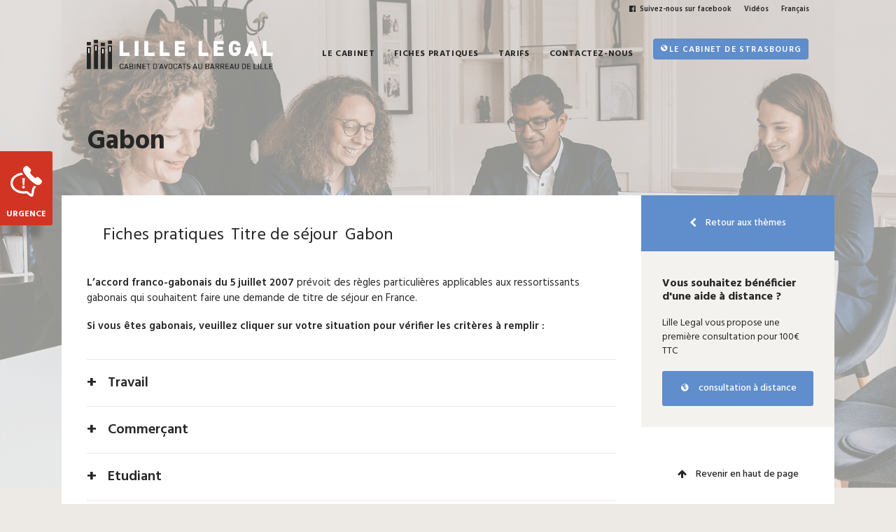

--- FILE ---
content_type: text/html; charset=UTF-8
request_url: https://lillelegal.com/fiches-pratiques/titre-de-sejour/gabon/
body_size: 18718
content:
<!DOCTYPE html><html class="no-touch" lang="fr-FR" xmlns="http://www.w3.org/1999/xhtml"><head><meta http-equiv="Content-Type" content="text/html; charset=UTF-8"><meta name="viewport" content="width=device-width, initial-scale=1"><link rel="profile" href="http://gmpg.org/xfn/11"><link rel="pingback" href="https://lillelegal.com/xmlrpc.php"><meta name='robots' content='max-image-preview:large' /> <script>var tarteaucitronForceLanguage = "fr";</script><script type="text/javascript" src="https://tarteaucitron.io/load.js?locale=fr&iswordpress=true&domain=lillelegal.com&uuid=0dce9661651e97a1287af7aadfe9ed7a7bbee67b"></script> <title>Lille Legal - Fiche pratique Titre de séjour &gt; Gabon</title><link rel="stylesheet" href="https://fonts.googleapis.com/css?family=Hind%3A300%2Cregular%2C500%2C600%2C700%7COpen%20Sans%3A300%7COpen%20Sans%3A400%7COpen%20Sans%3A700&#038;subset=latin%2Clatin-ext%2Cdevanagari&#038;display=swap" /><meta name="description" content="L&#039;accord franco-gabonais du 5 juillet 2007 prévoit des règles particulières applicables aux ressortissants gabonais - cliquez sur votre situation" /><meta name="robots" content="index, follow, max-snippet:-1, max-image-preview:large, max-video-preview:-1" /><link rel="canonical" href="https://lillelegal.com/fiches-pratiques/titre-de-sejour/gabon/" /><meta property="og:locale" content="fr_FR" /><meta property="og:type" content="article" /><meta property="og:title" content="Lille Legal - Fiche pratique Titre de séjour &gt; Gabon" /><meta property="og:description" content="L&#039;accord franco-gabonais du 5 juillet 2007 prévoit des règles particulières applicables aux ressortissants gabonais - cliquez sur votre situation" /><meta property="og:url" content="https://lillelegal.com/fiches-pratiques/titre-de-sejour/gabon/" /><meta property="og:site_name" content="LILLE LEGAL" /><meta property="article:modified_time" content="2024-10-22T18:33:00+00:00" /><meta name="twitter:card" content="summary" /> <script type="application/ld+json" class="yoast-schema-graph">{"@context":"https://schema.org","@graph":[{"@type":"Organization","@id":"https://lillelegal.com/#organization","name":"LILLE LEGAL","url":"https://lillelegal.com/","sameAs":[],"logo":{"@type":"ImageObject","@id":"https://lillelegal.com/#logo","inLanguage":"fr-FR","url":"https://lillelegal.com/wp-content/uploads/2016/04/logo_footer-1.png","width":769,"height":139,"caption":"LILLE LEGAL"},"image":{"@id":"https://lillelegal.com/#logo"}},{"@type":"WebSite","@id":"https://lillelegal.com/#website","url":"https://lillelegal.com/","name":"LILLE LEGAL","description":"","publisher":{"@id":"https://lillelegal.com/#organization"},"potentialAction":[{"@type":"SearchAction","target":"https://lillelegal.com/?s={search_term_string}","query-input":"required name=search_term_string"}],"inLanguage":"fr-FR"},{"@type":"WebPage","@id":"https://lillelegal.com/fiches-pratiques/titre-de-sejour/gabon/#webpage","url":"https://lillelegal.com/fiches-pratiques/titre-de-sejour/gabon/","name":"Lille Legal - Fiche pratique Titre de s\u00e9jour > Gabon","isPartOf":{"@id":"https://lillelegal.com/#website"},"datePublished":"2016-09-23T12:32:32+00:00","dateModified":"2024-10-22T18:33:00+00:00","description":"L'accord franco-gabonais du 5 juillet 2007 pr\u00e9voit des r\u00e8gles particuli\u00e8res applicables aux ressortissants gabonais - cliquez sur votre situation","inLanguage":"fr-FR","potentialAction":[{"@type":"ReadAction","target":["https://lillelegal.com/fiches-pratiques/titre-de-sejour/gabon/"]}]}]}</script> <link rel='dns-prefetch' href='//fonts.googleapis.com' /><link rel='dns-prefetch' href='//ajax.googleapis.com' /><link href='https://fonts.gstatic.com' crossorigin rel='preconnect' /><link rel="alternate" type="application/rss+xml" title="LILLE LEGAL &raquo; Flux" href="https://lillelegal.com/feed/" /><link rel="alternate" type="application/rss+xml" title="LILLE LEGAL &raquo; Flux des commentaires" href="https://lillelegal.com/comments/feed/" /><link rel="alternate" title="oEmbed (JSON)" type="application/json+oembed" href="https://lillelegal.com/wp-json/oembed/1.0/embed?url=https%3A%2F%2Flillelegal.com%2Ffiches-pratiques%2Ftitre-de-sejour%2Fgabon%2F" /><link rel="alternate" title="oEmbed (XML)" type="text/xml+oembed" href="https://lillelegal.com/wp-json/oembed/1.0/embed?url=https%3A%2F%2Flillelegal.com%2Ffiches-pratiques%2Ftitre-de-sejour%2Fgabon%2F&#038;format=xml" /> <style id='wp-img-auto-sizes-contain-inline-css' type='text/css'>img:is([sizes=auto i],[sizes^="auto," i]){contain-intrinsic-size:3000px 1500px}</style><style id='wp-emoji-styles-inline-css' type='text/css'>img.wp-smiley,img.emoji{display:inline!important;border:none!important;box-shadow:none!important;height:1em!important;width:1em!important;margin:0 0.07em!important;vertical-align:-0.1em!important;background:none!important;padding:0!important}</style><style id='wp-block-library-inline-css' type='text/css'>:root{--wp-block-synced-color:#7a00df;--wp-block-synced-color--rgb:122,0,223;--wp-bound-block-color:var(--wp-block-synced-color);--wp-editor-canvas-background:#ddd;--wp-admin-theme-color:#007cba;--wp-admin-theme-color--rgb:0,124,186;--wp-admin-theme-color-darker-10:#006ba1;--wp-admin-theme-color-darker-10--rgb:0,107,160.5;--wp-admin-theme-color-darker-20:#005a87;--wp-admin-theme-color-darker-20--rgb:0,90,135;--wp-admin-border-width-focus:2px}@media (min-resolution:192dpi){:root{--wp-admin-border-width-focus:1.5px}}.wp-element-button{cursor:pointer}:root .has-very-light-gray-background-color{background-color:#eee}:root .has-very-dark-gray-background-color{background-color:#313131}:root .has-very-light-gray-color{color:#eee}:root .has-very-dark-gray-color{color:#313131}:root .has-vivid-green-cyan-to-vivid-cyan-blue-gradient-background{background:linear-gradient(135deg,#00d084,#0693e3)}:root .has-purple-crush-gradient-background{background:linear-gradient(135deg,#34e2e4,#4721fb 50%,#ab1dfe)}:root .has-hazy-dawn-gradient-background{background:linear-gradient(135deg,#faaca8,#dad0ec)}:root .has-subdued-olive-gradient-background{background:linear-gradient(135deg,#fafae1,#67a671)}:root .has-atomic-cream-gradient-background{background:linear-gradient(135deg,#fdd79a,#004a59)}:root .has-nightshade-gradient-background{background:linear-gradient(135deg,#330968,#31cdcf)}:root .has-midnight-gradient-background{background:linear-gradient(135deg,#020381,#2874fc)}:root{--wp--preset--font-size--normal:16px;--wp--preset--font-size--huge:42px}.has-regular-font-size{font-size:1em}.has-larger-font-size{font-size:2.625em}.has-normal-font-size{font-size:var(--wp--preset--font-size--normal)}.has-huge-font-size{font-size:var(--wp--preset--font-size--huge)}.has-text-align-center{text-align:center}.has-text-align-left{text-align:left}.has-text-align-right{text-align:right}.has-fit-text{white-space:nowrap!important}#end-resizable-editor-section{display:none}.aligncenter{clear:both}.items-justified-left{justify-content:flex-start}.items-justified-center{justify-content:center}.items-justified-right{justify-content:flex-end}.items-justified-space-between{justify-content:space-between}.screen-reader-text{border:0;clip-path:inset(50%);height:1px;margin:-1px;overflow:hidden;padding:0;position:absolute;width:1px;word-wrap:normal!important}.screen-reader-text:focus{background-color:#ddd;clip-path:none;color:#444;display:block;font-size:1em;height:auto;left:5px;line-height:normal;padding:15px 23px 14px;text-decoration:none;top:5px;width:auto;z-index:100000}html :where(.has-border-color){border-style:solid}html :where([style*=border-top-color]){border-top-style:solid}html :where([style*=border-right-color]){border-right-style:solid}html :where([style*=border-bottom-color]){border-bottom-style:solid}html :where([style*=border-left-color]){border-left-style:solid}html :where([style*=border-width]){border-style:solid}html :where([style*=border-top-width]){border-top-style:solid}html :where([style*=border-right-width]){border-right-style:solid}html :where([style*=border-bottom-width]){border-bottom-style:solid}html :where([style*=border-left-width]){border-left-style:solid}html :where(img[class*=wp-image-]){height:auto;max-width:100%}:where(figure){margin:0 0 1em}html :where(.is-position-sticky){--wp-admin--admin-bar--position-offset:var(--wp-admin--admin-bar--height,0)}@media screen and (max-width:600px){html :where(.is-position-sticky){--wp-admin--admin-bar--position-offset:0}}</style><style id='global-styles-inline-css' type='text/css'>:root{--wp--preset--aspect-ratio--square:1;--wp--preset--aspect-ratio--4-3:4/3;--wp--preset--aspect-ratio--3-4:3/4;--wp--preset--aspect-ratio--3-2:3/2;--wp--preset--aspect-ratio--2-3:2/3;--wp--preset--aspect-ratio--16-9:16/9;--wp--preset--aspect-ratio--9-16:9/16;--wp--preset--color--black:#000;--wp--preset--color--cyan-bluish-gray:#abb8c3;--wp--preset--color--white:#fff;--wp--preset--color--pale-pink:#f78da7;--wp--preset--color--vivid-red:#cf2e2e;--wp--preset--color--luminous-vivid-orange:#ff6900;--wp--preset--color--luminous-vivid-amber:#fcb900;--wp--preset--color--light-green-cyan:#7bdcb5;--wp--preset--color--vivid-green-cyan:#00d084;--wp--preset--color--pale-cyan-blue:#8ed1fc;--wp--preset--color--vivid-cyan-blue:#0693e3;--wp--preset--color--vivid-purple:#9b51e0;--wp--preset--gradient--vivid-cyan-blue-to-vivid-purple:linear-gradient(135deg,rgb(6,147,227) 0%,rgb(155,81,224) 100%);--wp--preset--gradient--light-green-cyan-to-vivid-green-cyan:linear-gradient(135deg,rgb(122,220,180) 0%,rgb(0,208,130) 100%);--wp--preset--gradient--luminous-vivid-amber-to-luminous-vivid-orange:linear-gradient(135deg,rgb(252,185,0) 0%,rgb(255,105,0) 100%);--wp--preset--gradient--luminous-vivid-orange-to-vivid-red:linear-gradient(135deg,rgb(255,105,0) 0%,rgb(207,46,46) 100%);--wp--preset--gradient--very-light-gray-to-cyan-bluish-gray:linear-gradient(135deg,rgb(238,238,238) 0%,rgb(169,184,195) 100%);--wp--preset--gradient--cool-to-warm-spectrum:linear-gradient(135deg,rgb(74,234,220) 0%,rgb(151,120,209) 20%,rgb(207,42,186) 40%,rgb(238,44,130) 60%,rgb(251,105,98) 80%,rgb(254,248,76) 100%);--wp--preset--gradient--blush-light-purple:linear-gradient(135deg,rgb(255,206,236) 0%,rgb(152,150,240) 100%);--wp--preset--gradient--blush-bordeaux:linear-gradient(135deg,rgb(254,205,165) 0%,rgb(254,45,45) 50%,rgb(107,0,62) 100%);--wp--preset--gradient--luminous-dusk:linear-gradient(135deg,rgb(255,203,112) 0%,rgb(199,81,192) 50%,rgb(65,88,208) 100%);--wp--preset--gradient--pale-ocean:linear-gradient(135deg,rgb(255,245,203) 0%,rgb(182,227,212) 50%,rgb(51,167,181) 100%);--wp--preset--gradient--electric-grass:linear-gradient(135deg,rgb(202,248,128) 0%,rgb(113,206,126) 100%);--wp--preset--gradient--midnight:linear-gradient(135deg,rgb(2,3,129) 0%,rgb(40,116,252) 100%);--wp--preset--font-size--small:13px;--wp--preset--font-size--medium:20px;--wp--preset--font-size--large:36px;--wp--preset--font-size--x-large:42px;--wp--preset--spacing--20:.44rem;--wp--preset--spacing--30:.67rem;--wp--preset--spacing--40:1rem;--wp--preset--spacing--50:1.5rem;--wp--preset--spacing--60:2.25rem;--wp--preset--spacing--70:3.38rem;--wp--preset--spacing--80:5.06rem;--wp--preset--shadow--natural:6px 6px 9px rgba(0,0,0,.2);--wp--preset--shadow--deep:12px 12px 50px rgba(0,0,0,.4);--wp--preset--shadow--sharp:6px 6px 0 rgba(0,0,0,.2);--wp--preset--shadow--outlined:6px 6px 0 -3px rgb(255,255,255),6px 6px rgb(0,0,0);--wp--preset--shadow--crisp:6px 6px 0 rgb(0,0,0)}:where(.is-layout-flex){gap:.5em}:where(.is-layout-grid){gap:.5em}body .is-layout-flex{display:flex}.is-layout-flex{flex-wrap:wrap;align-items:center}.is-layout-flex>:is(*,div){margin:0}body .is-layout-grid{display:grid}.is-layout-grid>:is(*,div){margin:0}:where(.wp-block-columns.is-layout-flex){gap:2em}:where(.wp-block-columns.is-layout-grid){gap:2em}:where(.wp-block-post-template.is-layout-flex){gap:1.25em}:where(.wp-block-post-template.is-layout-grid){gap:1.25em}.has-black-color{color:var(--wp--preset--color--black)!important}.has-cyan-bluish-gray-color{color:var(--wp--preset--color--cyan-bluish-gray)!important}.has-white-color{color:var(--wp--preset--color--white)!important}.has-pale-pink-color{color:var(--wp--preset--color--pale-pink)!important}.has-vivid-red-color{color:var(--wp--preset--color--vivid-red)!important}.has-luminous-vivid-orange-color{color:var(--wp--preset--color--luminous-vivid-orange)!important}.has-luminous-vivid-amber-color{color:var(--wp--preset--color--luminous-vivid-amber)!important}.has-light-green-cyan-color{color:var(--wp--preset--color--light-green-cyan)!important}.has-vivid-green-cyan-color{color:var(--wp--preset--color--vivid-green-cyan)!important}.has-pale-cyan-blue-color{color:var(--wp--preset--color--pale-cyan-blue)!important}.has-vivid-cyan-blue-color{color:var(--wp--preset--color--vivid-cyan-blue)!important}.has-vivid-purple-color{color:var(--wp--preset--color--vivid-purple)!important}.has-black-background-color{background-color:var(--wp--preset--color--black)!important}.has-cyan-bluish-gray-background-color{background-color:var(--wp--preset--color--cyan-bluish-gray)!important}.has-white-background-color{background-color:var(--wp--preset--color--white)!important}.has-pale-pink-background-color{background-color:var(--wp--preset--color--pale-pink)!important}.has-vivid-red-background-color{background-color:var(--wp--preset--color--vivid-red)!important}.has-luminous-vivid-orange-background-color{background-color:var(--wp--preset--color--luminous-vivid-orange)!important}.has-luminous-vivid-amber-background-color{background-color:var(--wp--preset--color--luminous-vivid-amber)!important}.has-light-green-cyan-background-color{background-color:var(--wp--preset--color--light-green-cyan)!important}.has-vivid-green-cyan-background-color{background-color:var(--wp--preset--color--vivid-green-cyan)!important}.has-pale-cyan-blue-background-color{background-color:var(--wp--preset--color--pale-cyan-blue)!important}.has-vivid-cyan-blue-background-color{background-color:var(--wp--preset--color--vivid-cyan-blue)!important}.has-vivid-purple-background-color{background-color:var(--wp--preset--color--vivid-purple)!important}.has-black-border-color{border-color:var(--wp--preset--color--black)!important}.has-cyan-bluish-gray-border-color{border-color:var(--wp--preset--color--cyan-bluish-gray)!important}.has-white-border-color{border-color:var(--wp--preset--color--white)!important}.has-pale-pink-border-color{border-color:var(--wp--preset--color--pale-pink)!important}.has-vivid-red-border-color{border-color:var(--wp--preset--color--vivid-red)!important}.has-luminous-vivid-orange-border-color{border-color:var(--wp--preset--color--luminous-vivid-orange)!important}.has-luminous-vivid-amber-border-color{border-color:var(--wp--preset--color--luminous-vivid-amber)!important}.has-light-green-cyan-border-color{border-color:var(--wp--preset--color--light-green-cyan)!important}.has-vivid-green-cyan-border-color{border-color:var(--wp--preset--color--vivid-green-cyan)!important}.has-pale-cyan-blue-border-color{border-color:var(--wp--preset--color--pale-cyan-blue)!important}.has-vivid-cyan-blue-border-color{border-color:var(--wp--preset--color--vivid-cyan-blue)!important}.has-vivid-purple-border-color{border-color:var(--wp--preset--color--vivid-purple)!important}.has-vivid-cyan-blue-to-vivid-purple-gradient-background{background:var(--wp--preset--gradient--vivid-cyan-blue-to-vivid-purple)!important}.has-light-green-cyan-to-vivid-green-cyan-gradient-background{background:var(--wp--preset--gradient--light-green-cyan-to-vivid-green-cyan)!important}.has-luminous-vivid-amber-to-luminous-vivid-orange-gradient-background{background:var(--wp--preset--gradient--luminous-vivid-amber-to-luminous-vivid-orange)!important}.has-luminous-vivid-orange-to-vivid-red-gradient-background{background:var(--wp--preset--gradient--luminous-vivid-orange-to-vivid-red)!important}.has-very-light-gray-to-cyan-bluish-gray-gradient-background{background:var(--wp--preset--gradient--very-light-gray-to-cyan-bluish-gray)!important}.has-cool-to-warm-spectrum-gradient-background{background:var(--wp--preset--gradient--cool-to-warm-spectrum)!important}.has-blush-light-purple-gradient-background{background:var(--wp--preset--gradient--blush-light-purple)!important}.has-blush-bordeaux-gradient-background{background:var(--wp--preset--gradient--blush-bordeaux)!important}.has-luminous-dusk-gradient-background{background:var(--wp--preset--gradient--luminous-dusk)!important}.has-pale-ocean-gradient-background{background:var(--wp--preset--gradient--pale-ocean)!important}.has-electric-grass-gradient-background{background:var(--wp--preset--gradient--electric-grass)!important}.has-midnight-gradient-background{background:var(--wp--preset--gradient--midnight)!important}.has-small-font-size{font-size:var(--wp--preset--font-size--small)!important}.has-medium-font-size{font-size:var(--wp--preset--font-size--medium)!important}.has-large-font-size{font-size:var(--wp--preset--font-size--large)!important}.has-x-large-font-size{font-size:var(--wp--preset--font-size--x-large)!important}</style><style id='classic-theme-styles-inline-css' type='text/css'>
/*! This file is auto-generated */
.wp-block-button__link{color:#fff;background-color:#32373c;border-radius:9999px;box-shadow:none;text-decoration:none;padding:calc(.667em + 2px) calc(1.333em + 2px);font-size:1.125em}.wp-block-file__button{background:#32373c;color:#fff;text-decoration:none}</style><link data-minify="1" rel='stylesheet' id='uncode-gutenberg-frontend-css' href='https://lillelegal.com/wp-content/cache/min/1/wp-content/themes/uncode/core/inc/compatibility/gutenberg/assets/css/uncode-gutenberg-frontend-343911d32981b03118220b87cae88c7c.css' type='text/css' media='all' /><link data-minify="1" rel='stylesheet' id='wpdreams-ajaxsearchpro-instances-css' href='https://lillelegal.com/wp-content/cache/min/1/wp-content/uploads/asp_upload/style.instances-ho-is-po-no-da-au-se-is-52b26e920972337c0e5105b4e2a878ea.css' type='text/css' media='all' /><link data-minify="1" rel='stylesheet' id='uncode-style-css' href='https://lillelegal.com/wp-content/cache/min/1/wp-content/themes/uncode/library/css/style-908a87fb3651ab54e4e94ac0f88d481e.css' type='text/css' media='all' /><style id='uncode-style-inline-css' type='text/css'>@media (max-width:959px){.navbar-brand>*{height:39px!important}}@media (min-width:960px){.limit-width{max-width:1104px;margin:auto}}.menu-primary ul.menu-smart>li>a,.menu-primary ul.menu-smart li.dropdown>a,.menu-primary ul.menu-smart li.mega-menu>a,.vmenu-container ul.menu-smart>li>a,.vmenu-container ul.menu-smart li.dropdown>a{text-transform:uppercase}.menu-primary ul.menu-smart ul a,.vmenu-container ul.menu-smart ul a{text-transform:uppercase}</style><link data-minify="1" rel='stylesheet' id='uncode-icons-css' href='https://lillelegal.com/wp-content/cache/min/1/wp-content/themes/uncode/library/css/uncode-icons-102228c2642dd7d76e7b72514e96090b.css' type='text/css' media='all' /><link data-minify="1" rel='stylesheet' id='uncode-custom-style-css' href='https://lillelegal.com/wp-content/cache/min/1/wp-content/themes/uncode/library/css/style-custom-52dee39f4988b64ae5dead9995cd356a.css' type='text/css' media='all' /><link data-minify="1" rel='stylesheet' id='child-style-css' href='https://lillelegal.com/wp-content/cache/min/1/wp-content/themes/uncode-child/style-7157910d69235403f05b53f857793bee.css' type='text/css' media='all' /> <script type="text/javascript" src="https://lillelegal.com/wp-includes/js/jquery/jquery.min.js?ver=3.7.1" id="jquery-core-js"></script> <script type="text/javascript" src="https://lillelegal.com/wp-includes/js/jquery/jquery-migrate.min.js?ver=3.4.1" id="jquery-migrate-js"></script> <script type="text/javascript" id="uncode-init-js-extra">/* <![CDATA[ */ var SiteParameters = {"days":"jours","hours":"heures","minutes":"minutes","seconds":"secondes","constant_scroll":"on","scroll_speed":"2","parallax_factor":"0.25","loading":"Chargement...","slide_name":"slide","slide_footer":"footer","ajax_url":"https://lillelegal.com/wp-admin/admin-ajax.php","nonce_adaptive_images":"bbfac84afb","enable_debug":"","block_mobile_videos":"","is_frontend_editor":"","mobile_parallax_allowed":"","wireframes_plugin_active":""};
//# sourceURL=uncode-init-js-extra /* ]]> */</script> <script type="text/javascript" src="https://lillelegal.com/wp-content/themes/uncode/library/js/min/init.min.js" id="uncode-init-js"></script> <script></script><link rel="https://api.w.org/" href="https://lillelegal.com/wp-json/" /><link rel="alternate" title="JSON" type="application/json" href="https://lillelegal.com/wp-json/wp/v2/pages/710" /><link rel="EditURI" type="application/rsd+xml" title="RSD" href="https://lillelegal.com/xmlrpc.php?rsd" /><link rel='shortlink' href='https://lillelegal.com/?p=710' /><style type="text/css">@font-face{font-family:'asppsicons2';src:url(https://lillelegal.com/wp-content/plugins/ajax-search-pro/css/fonts/icons/icons2.eot);src:url('https://lillelegal.com/wp-content/plugins/ajax-search-pro/css/fonts/icons/icons2.eot?#iefix') format('embedded-opentype'),url(https://lillelegal.com/wp-content/plugins/ajax-search-pro/css/fonts/icons/icons2.woff2) format('woff2'),url(https://lillelegal.com/wp-content/plugins/ajax-search-pro/css/fonts/icons/icons2.woff) format('woff'),url(https://lillelegal.com/wp-content/plugins/ajax-search-pro/css/fonts/icons/icons2.ttf) format('truetype'),url('https://lillelegal.com/wp-content/plugins/ajax-search-pro/css/fonts/icons/icons2.svg#icons') format('svg');font-weight:400;font-style:normal}.asp_m{height:0}</style> <script type="text/javascript">if ( typeof _ASP !== "undefined" && _ASP !== null && typeof _ASP.initialize !== "undefined" )
                    _ASP.initialize();</script> <style data-type="vc_shortcodes-custom-css-cb-footer">.vc_custom_1479916369755{padding-top:0px!important}.vc_custom_1473930194160{padding-top:15px!important;padding-bottom:15px!important}</style><style data-type="vc_shortcodes-custom-css-cb-footer">.vc_custom_1479916369755{padding-top:0px!important}.vc_custom_1473930194160{padding-top:15px!important;padding-bottom:15px!important}</style><noscript><style>.wpb_animate_when_almost_visible{opacity:1}</style></noscript><noscript><style id="rocket-lazyload-nojs-css">.rll-youtube-player,[data-lazy-src]{display:none!important}</style></noscript><link data-minify="1" rel='stylesheet' id='templatera_inline-css' href='https://lillelegal.com/wp-content/cache/min/1/wp-content/plugins/templatera/assets/css/front_style-6f86bf1a43cdd6a8786763989974425d.css' type='text/css' media='all' /></head><body class="wp-singular page-template-default page page-id-710 page-child parent-pageid-19 wp-theme-uncode wp-child-theme-uncode-child style-color-lxmt-bg group-blog hormenu-position-left hmenu hmenu-position-right boxed-width main-center-align mobile-parallax-not-allowed ilb-no-bounce unreg wpb-js-composer js-comp-ver-7.0 vc_responsive"><div class="body-borders" data-border="0"><div class="top-border body-border-shadow"></div><div class="right-border body-border-shadow"></div><div class="bottom-border body-border-shadow"></div><div class="left-border body-border-shadow"></div><div class="top-border style-light-bg"></div><div class="right-border style-light-bg"></div><div class="bottom-border style-light-bg"></div><div class="left-border style-light-bg"></div></div><a href="/urgences"><div class="urgence"><div class="icone_urgence"><svg xmlns="http://www.w3.org/2000/svg" viewBox="0 0 46 45"> <defs><style>.cls-1{fill:#fff;fill-rule:evenodd}</style></defs> <path id="Forme_9" data-name="Forme 9" class="cls-1" d="M34.445,28.757a11.314,11.314,0,0,1-2.353,3.451l-0.382.39-1.284,8.629-6.619-4.6-0.679.128a20.848,20.848,0,0,1-3.86.359c-8.789,0-15.94-5.4-15.94-12.034,0-6.431,6.716-11.7,15.13-12.019-0.7-1.032-1.32-2.035-1.835-2.982C16.581,10,16.541,9.921,16.5,9.84A21.312,21.312,0,0,0,5.8,14.051,13.967,13.967,0,0,0,0,25.082a13.966,13.966,0,0,0,5.8,11.03,21.928,21.928,0,0,0,13.464,4.367,24.277,24.277,0,0,0,3.78-.3l6.224,4.324a2.75,2.75,0,0,0,2.675.26,2.784,2.784,0,0,0,1.639-2.154l1.257-8.447A14.563,14.563,0,0,0,37.415,30.3a8.531,8.531,0,0,1-1.36-.6c-0.545-.3-1.082-0.614-1.611-0.943h0Zm0,0M45.4,20.932l-4.112-4.155a2.036,2.036,0,0,0-1.456-.61c-0.07,0-.139,0-0.206.01a5.761,5.761,0,0,0-3.075,1.275,0.793,0.793,0,0,1-.971,0,45.263,45.263,0,0,1-6.849-6.924,0.794,0.794,0,0,1,0-.984,5.887,5.887,0,0,0,1.26-3.1,2.089,2.089,0,0,0-.593-1.68L25.283,0.609A2.034,2.034,0,0,0,23.828,0c-0.066,0-.134,0-0.2.01A5.792,5.792,0,0,0,20.092,1.7a5.937,5.937,0,0,0-.982,6.99c3.211,5.919,10.933,14.451,18.3,18.486a5.768,5.768,0,0,0,2.778.713,5.836,5.836,0,0,0,4.124-1.713,5.9,5.9,0,0,0,1.674-3.572,2.087,2.087,0,0,0-.593-1.674h0Zm0,0M17,18l1,10h2l1-10H17Zm2,11a2,2,0,1,1-2,2A2,2,0,0,1,19,29Z"/> </svg></div><h5>URGENCE</h5></div></a><div data-bg="https://lillelegal.com/wp-content/uploads/2021/11/bg-lillelegal.png" class="box-wrapper rocket-lazyload" style="background-position: center top;background-size: cover;background-attachment: fixed;"><div class="box-container limit-width"> <script type="text/javascript">UNCODE.initBox();</script> <div class="menu-wrapper menu-no-arrows"><div class="top-menu mobile-hidden tablet-hidden navbar menu-secondary menu-light submenu-light style-color-199468-bg"><div class="row-menu"><div class="row-menu-inner"><div class="col-lg-0 middle"><div class="menu-bloginfo"><div class="menu-bloginfo-inner style-light"></div></div></div><div class="col-lg-12 menu-horizontal"><div class="navbar-topmenu navbar-nav-last"><ul id="menu-menu-sec" class="menu-smart menu-mini sm"><li id="menu-item-1506" class="menu-item menu-item-type-custom menu-item-object-custom menu-item-1506 menu-item-link"><a title="Suivez-nous sur facebook" target="_blank" href="https://www.facebook.com/lillelegal.avocats"><i class="menu-icon fa fa-facebook-official"></i>Suivez-nous sur facebook<i class="fa fa-angle-right fa-dropdown"></i></a></li><li id="menu-item-1641" class="menu-item menu-item-type-post_type menu-item-object-page menu-item-1641 menu-item-link"><a title="Vidéos" href="https://lillelegal.com/videos/">Vidéos<i class="fa fa-angle-right fa-dropdown"></i></a></li><li id="menu-item-1502" class="pll-parent-menu-item menu-item menu-item-type-custom menu-item-object-custom menu-item-has-children menu-item-1502 dropdown menu-item-link"><a title="Français" href="#pll_switcher" data-toggle="dropdown" class="dropdown-toggle" data-type="title">Français<i class="fa fa-angle-down fa-dropdown"></i></a><ul role="menu" class="drop-menu"><li id="menu-item-1502-fr" class="lang-item lang-item-6 lang-item-fr current-lang lang-item-first menu-item menu-item-type-custom menu-item-object-custom menu-item-home menu-item-1502-fr"><a title="Français" href="https://lillelegal.com/" hreflang="fr-FR" lang="fr-FR">Français<i class="fa fa-angle-right fa-dropdown"></i></a></li><li id="menu-item-1502-de" class="lang-item lang-item-9 lang-item-de no-translation menu-item menu-item-type-custom menu-item-object-custom menu-item-1502-de"><a title="Deutsch" href="https://lillelegal.com/de/homepage/" hreflang="de-DE" lang="de-DE">Deutsch<i class="fa fa-angle-right fa-dropdown"></i></a></li></ul></li></ul></div></div></div></div></div><header id="masthead" class="navbar menu-primary menu-light submenu-light menu-transparent menu-add-padding style-light-original menu-absolute menu-with-logo"><div class="menu-container limit-width style-color-xsdn-bg menu-no-borders"><div class="row-menu"><div class="row-menu-inner"><div id="logo-container-mobile" class="col-lg-0 logo-container middle"><div id="main-logo" class="navbar-header style-light"> <a href="https://lillelegal.com/" class="navbar-brand" data-minheight="20"><div class="logo-image main-logo logo-skinnable" data-maxheight="48" style="height: 48px;"><img fetchpriority="high" decoding="async" src="data:image/svg+xml,%3Csvg%20xmlns='http://www.w3.org/2000/svg'%20viewBox='0%200%20769%20139'%3E%3C/svg%3E" alt="Lille légal, cabinet spécialisé dans le droit des étrangers" width="769" height="139" class="img-responsive" data-lazy-src="https://lillelegal.com/wp-content/uploads/2016/04/logo-4.png" /><noscript><img fetchpriority="high" decoding="async" src="https://lillelegal.com/wp-content/uploads/2016/04/logo-4.png" alt="Lille légal, cabinet spécialisé dans le droit des étrangers" width="769" height="139" class="img-responsive" /></noscript></div></a></div><div class="mmb-container"><div class="mobile-menu-button 1 mobile-menu-button-light lines-button x2"><span class="lines"></span></div></div></div><div class="col-lg-12 main-menu-container middle"><div class="menu-horizontal"><div class="menu-horizontal-inner"><div class="nav navbar-nav navbar-main navbar-nav-last"><ul id="menu-menu-principal" class="menu-primary-inner menu-smart sm"><li id="menu-item-30" class="menu-item menu-item-type-post_type menu-item-object-page menu-item-30 menu-item-link"><a title="Le Cabinet" href="https://lillelegal.com/le-cabinet/">Le Cabinet<i class="fa fa-angle-right fa-dropdown"></i></a></li><li id="menu-item-377" class="menu-item menu-item-type-post_type menu-item-object-page current-page-ancestor menu-item-377 menu-item-link"><a title="Fiches pratiques" href="https://lillelegal.com/fiches-pratiques/">Fiches pratiques<i class="fa fa-angle-right fa-dropdown"></i></a></li><li id="menu-item-27" class="menu-item menu-item-type-post_type menu-item-object-page menu-item-27 menu-item-link"><a title="Tarifs" href="https://lillelegal.com/tarifs/">Tarifs<i class="fa fa-angle-right fa-dropdown"></i></a></li><li id="menu-item-479" class="menu-item menu-item-type-post_type menu-item-object-page menu-item-479 menu-item-link"><a title="Contactez-nous" href="https://lillelegal.com/contactez-nous/">Contactez-nous<i class="fa fa-angle-right fa-dropdown"></i></a></li><li id="menu-item-2786586" class="menu-item-button"><a title="Le cabinet de Strasbourg" href="https://lill-legal.com"><div class="menu-btn-table"><div class="menu-btn-cell"><div class="menu-item menu-item-type-custom menu-item-object-custom menu-item-2786586 menu-btn-container btn"><span><i class="menu-icon fa fa-world"></i>Le cabinet de Strasbourg</span></div></div></div></a></li></ul></div><div class="desktop-hidden"><div class="menu-accordion"><ul id="menu-menu-sec-1" class="menu-smart sm sm-vertical mobile-secondary-menu"><li class="menu-item menu-item-type-custom menu-item-object-custom menu-item-1506 menu-item-link"><a title="Suivez-nous sur facebook" target="_blank" href="https://www.facebook.com/lillelegal.avocats"><i class="menu-icon fa fa-facebook-official"></i>Suivez-nous sur facebook<i class="fa fa-angle-right fa-dropdown"></i></a></li><li class="menu-item menu-item-type-post_type menu-item-object-page menu-item-1641 menu-item-link"><a title="Vidéos" href="https://lillelegal.com/videos/">Vidéos<i class="fa fa-angle-right fa-dropdown"></i></a></li><li class="pll-parent-menu-item menu-item menu-item-type-custom menu-item-object-custom menu-item-has-children menu-item-1502 dropdown menu-item-link"><a title="Français" href="#pll_switcher" data-toggle="dropdown" class="dropdown-toggle" data-type="title">Français<i class="fa fa-angle-down fa-dropdown"></i></a><ul role="menu" class="drop-menu"><li class="lang-item lang-item-6 lang-item-fr current-lang lang-item-first menu-item menu-item-type-custom menu-item-object-custom menu-item-home menu-item-1502-fr"><a title="Français" href="https://lillelegal.com/" hreflang="fr-FR" lang="fr-FR">Français<i class="fa fa-angle-right fa-dropdown"></i></a></li><li class="lang-item lang-item-9 lang-item-de no-translation menu-item menu-item-type-custom menu-item-object-custom menu-item-1502-de"><a title="Deutsch" href="https://lillelegal.com/de/homepage/" hreflang="de-DE" lang="de-DE">Deutsch<i class="fa fa-angle-right fa-dropdown"></i></a></li></ul></li></ul></div></div></div></div></div></div></div></div></header></div> <script type="text/javascript">UNCODE.fixMenuHeight();</script> <div class="main-wrapper"><div class="main-container"><div class="page-wrapper"><div class="sections-container"><div id="page-header"><div class="header-basic style-light"><div class="background-element header-wrapper style-color-199468-bg header-only-text" data-height="16" style="min-height: 200px;"><div class="header-main-container limit-width"><div class="header-content header-left header-center header-align-left"><div class="header-content-inner" ><h1 class="header-title h1"><span>Gabon</span></h1></div></div></div></div></div></div><script type="text/javascript">UNCODE.initHeader();</script><article id="post-710" class="page-body style-light-bg post-710 page type-page status-publish hentry"><div class="post-wrapper"><div class="post-body"><div class="row-container"><div class="row row-parent un-sidebar-layout no-h-padding col-no-gutter no-top-padding no-bottom-padding"><div class="row-inner"><div class="col-lg-9"><div class="post-content style-light"><div data-parent="true" class="vc_row style-color-xsdn-bg row-container"><div class="row no-top-padding single-bottom-padding no-h-padding row-parent"><div class="wpb_row row-inner"><div class="wpb_column pos-top pos-center align_left column_parent col-lg-12 single-internal-gutter"><div class="uncol style-light" ><div class="uncoltable"><div class="uncell single-block-padding"><div class="uncont"><div class="breadcrumb-container theme1"><ol><li> <a title="Fiches pratiques" href="https://lillelegal.com/fiches-pratiques/"> <span>Fiches pratiques</span> </a> <span class="separator"></span></li><li> <a title="Titre de séjour" href="https://lillelegal.com/fiches-pratiques/titre-de-sejour/"> <span>Titre de séjour</span> </a> <span class="separator"></span></li><li> <a title="Gabon" href="https://lillelegal.com/fiches-pratiques/titre-de-sejour/gabon/"> <span>Gabon</span> </a> <span class="separator"></span></li></ol> <script type="application/ld+json">{
            "@context": "http://schema.org",
            "@type": "BreadcrumbList",
            "itemListElement": [
                 {
                            "@type": "ListItem",
                            "position": 2,
                            "item": {
                                "@id": "https://lillelegal.com/fiches-pratiques/",
                                "name": "Fiches pratiques"
                            }
                        }
                        ,                 {
                            "@type": "ListItem",
                            "position": 3,
                            "item": {
                                "@id": "https://lillelegal.com/fiches-pratiques/titre-de-sejour/",
                                "name": "Titre de séjour"
                            }
                        }
                        ,                 {
                            "@type": "ListItem",
                            "position": 4,
                            "item": {
                                "@id": "https://lillelegal.com/fiches-pratiques/titre-de-sejour/gabon/",
                                "name": "Gabon"
                            }
                        }
                                                    ]
        }</script> <style type="text/css">.breadcrumb-container{font-size:13px}.breadcrumb-container ul{margin:0;padding:0}.breadcrumb-container li{box-sizing:unset;display:inline-block;margin:0;padding:0}.breadcrumb-container li a{box-sizing:unset;padding:0 10px}.breadcrumb-container{font-size:24px!important;padding:;margin:}.breadcrumb-container li a{color:!important;font-size:24px!important;line-height:24px!important}.breadcrumb-container li .separator{color:!important;font-size:24px!important}</style><style type="text/css">.breadcrumb-container.theme1 li{margin:0;padding:0}.breadcrumb-container.theme1 a{background:;display:inline-block;margin:0 5px;padding:5px 10px;text-decoration:none}</style><style type="text/css"></style> <script></script> </div><div class="uncode_text_column" ><p><strong>L’accord franco-gabonais du 5 juillet 2007</strong> prévoit des règles particulières applicables aux ressortissants gabonais qui souhaitent faire une demande de titre de séjour en France.</p><p><strong>Si vous êtes gabonais, veuillez cliquer sur votre situation pour vérifier les critères à remplir :</strong></p></div><div class="uncode-accordion wpb_accordion wpb_content_element accor" data-collapsible="no" data-active-tab="0" ><div class="panel-group wpb_wrapper wpb_accordion_wrapper" id="accordion_304233329" role="tablist" aria-multiselectable="true"><div class="panel panel-default wpb_accordion_section group"><div class="panel-heading wpb_accordion_header ui-accordion-header" role="tab"><p class="panel-title"><a data-toggle="collapse" data-parent="#accordion_304233329" href="#b28c96cc-1aa3-1"><span>Travail</span></a></p></div><div id="b28c96cc-1aa3-1" class="panel-collapse collapse" role="tabpanel"><div class="panel-body wpb_accordion_content ui-accordion-content"><div class="uncode_text_column" ><p>Vous êtes soumis aux <a href="https://lillelegal.com/fiches-pratiques/titre-de-sejour/conditions-normales/travail/"><strong>règles classiques</strong></a> <strong>sauf en ce qui concerne</strong> :</p><p><strong>Pour tous les salariés</strong> : l’administration ne peut vous opposer la situation du marché de l’emploi pour refuser de vous délivrer l’autorisation de travail si vous exercez l’un des métiers suivants :</p><ul><li>Informaticien chef de projet.</li><li>Informaticien expert.</li><li>Conseiller en assurances.</li><li>Rédacteur juridique en assurances.</li><li>Attaché commercial bancaire.</li><li>Cadre de l’audit et du contrôle comptable et financier.</li><li>Cadre technique d’entretien et de maintenance.</li><li>Chef de chantier du bâtiment et des travaux publics.</li><li>Chargé d’études techniques du bâtiment et des travaux publics.</li></ul></div></div></div></div><div class="panel panel-default wpb_accordion_section group"><div class="panel-heading wpb_accordion_header ui-accordion-header" role="tab"><p class="panel-title"><a data-toggle="collapse" data-parent="#accordion_304233329" href="#90c47b59-5146-6"><span>Commerçant</span></a></p></div><div id="90c47b59-5146-6" class="panel-collapse collapse" role="tabpanel"><div class="panel-body wpb_accordion_content ui-accordion-content"><div class="uncode_text_column" ><p><span style="font-weight: 400;">Vous êtes soumis aux <a href="https://lillelegal.com/fiches-pratiques/titre-de-sejour/conditions-normales/commercant/">règles classiques</a></span></p></div></div></div></div><div class="panel panel-default wpb_accordion_section group"><div class="panel-heading wpb_accordion_header ui-accordion-header" role="tab"><p class="panel-title"><a data-toggle="collapse" data-parent="#accordion_304233329" href="#76f1a3d6-f8b0-0"><span>Etudiant</span></a></p></div><div id="76f1a3d6-f8b0-0" class="panel-collapse collapse" role="tabpanel"><div class="panel-body wpb_accordion_content ui-accordion-content"><div class="uncode_text_column" ><p><span style="font-weight: 400;">Vous êtes soumis aux <a href="https://lillelegal.com/fiches-pratiques/titre-de-sejour/conditions-normales/etudiant/" target="_blank" rel="noopener">règles classiques</a></span></p><p><strong>A la fin de vos études</strong>, vous disposerez d’un régime favorable si vous cherchez un emploi dans le domaine dans lequel vous avez étudié (une autorisation de séjour provisoire peut vous être délivrée pour occuper un premier emploi après un niveau licence pro ou master et on ne peut vous opposer la situation du marché de l’emploi en cas de changement de statut).</p></div></div></div></div><div class="panel panel-default wpb_accordion_section group"><div class="panel-heading wpb_accordion_header ui-accordion-header" role="tab"><p class="panel-title"><a data-toggle="collapse" data-parent="#accordion_304233329" href="#a4fda14a-ea7a-2"><span>Scientifique chercheur</span></a></p></div><div id="a4fda14a-ea7a-2" class="panel-collapse collapse" role="tabpanel"><div class="panel-body wpb_accordion_content ui-accordion-content"><div class="uncode_text_column" ><p><span style="font-weight: 400;">Vous êtes soumis aux <a href="https://lillelegal.com/fiches-pratiques/titre-de-sejour/conditions-normales/scientifique-chercheur/">règles classiques</a></span></p></div></div></div></div><div class="panel panel-default wpb_accordion_section group"><div class="panel-heading wpb_accordion_header ui-accordion-header" role="tab"><p class="panel-title"><a data-toggle="collapse" data-parent="#accordion_304233329" href="#c613a657-d204-9"><span>Famille</span></a></p></div><div id="c613a657-d204-9" class="panel-collapse collapse" role="tabpanel"><div class="panel-body wpb_accordion_content ui-accordion-content"><div class="uncode_text_column" ><p><span style="font-weight: 400;">Vous êtes soumis aux <a href="https://lillelegal.com/fiches-pratiques/titre-de-sejour/conditions-normales/famille/">règles classiques</a></span></p></div></div></div></div><div class="panel panel-default wpb_accordion_section group"><div class="panel-heading wpb_accordion_header ui-accordion-header" role="tab"><p class="panel-title"><a data-toggle="collapse" data-parent="#accordion_304233329" href="#13b8f42b-9322-5"><span>Compétences et talent</span></a></p></div><div id="13b8f42b-9322-5" class="panel-collapse collapse" role="tabpanel"><div class="panel-body wpb_accordion_content ui-accordion-content"><div class="uncode_text_column" ><p><span style="font-weight: 400;">Vous êtes soumis aux <a href="https://lillelegal.com/fiches-pratiques/titre-de-sejour/conditions-normales/competences-et-talents/">règles classiques</a></span></p></div></div></div></div><div class="panel panel-default wpb_accordion_section group"><div class="panel-heading wpb_accordion_header ui-accordion-header" role="tab"><p class="panel-title"><a data-toggle="collapse" data-parent="#accordion_304233329" href="#4b3c4d95-8581-8"><span>Professions artistiques et intellectuelles</span></a></p></div><div id="4b3c4d95-8581-8" class="panel-collapse collapse" role="tabpanel"><div class="panel-body wpb_accordion_content ui-accordion-content"><div class="uncode_text_column" ><p><span style="font-weight: 400;">Vous êtes soumis aux <a href="https://lillelegal.com/fiches-pratiques/titre-de-sejour/conditions-normales/professions-artistiques-et-culturelles-2/">règles classiques</a></span></p></div></div></div></div><div class="panel panel-default wpb_accordion_section group"><div class="panel-heading wpb_accordion_header ui-accordion-header" role="tab"><p class="panel-title"><a data-toggle="collapse" data-parent="#accordion_304233329" href="#ab7bedba-d6ac-1"><span>Etranger malade</span></a></p></div><div id="ab7bedba-d6ac-1" class="panel-collapse collapse" role="tabpanel"><div class="panel-body wpb_accordion_content ui-accordion-content"><div class="uncode_text_column" ><p><span style="font-weight: 400;">Vous êtes soumis aux <a href="https://lillelegal.com/fiches-pratiques/titre-de-sejour/conditions-normales/etrangers-malades/">règles classiques</a></span></p></div></div></div></div><div class="panel panel-default wpb_accordion_section group"><div class="panel-heading wpb_accordion_header ui-accordion-header" role="tab"><p class="panel-title"><a data-toggle="collapse" data-parent="#accordion_304233329" href="#83c7d733-285c-1"><span>Carte de 10 ans</span></a></p></div><div id="83c7d733-285c-1" class="panel-collapse collapse" role="tabpanel"><div class="panel-body wpb_accordion_content ui-accordion-content"><div class="uncode_text_column" ><p>Vous êtes soumis aux<a href="https://lillelegal.com/fiches-pratiques/titre-de-sejour/conditions-normales/carte-10-ans/"> règles classiques</a></p></div></div></div></div></div></div></div></div></div></div></div><script id="script-153476" data-row="script-153476" type="text/javascript" class="vc_controls">UNCODE.initRow(document.getElementById("script-153476"));</script></div></div></div><div data-parent="true" class="vc_row style-color-xsdn-bg row-container"><div class="row no-top-padding single-bottom-padding single-h-padding row-parent"><div class="wpb_row row-inner"><div class="wpb_column pos-top pos-center align_left column_parent col-lg-12 single-internal-gutter"><div class="uncol style-light" ><div class="uncoltable"><div class="uncell no-block-padding"><div class="uncont"><div class="templatera_shortcode"><div data-parent="true" class="vc_row style-color-xsdn-bg row-container"><div class="row no-top-padding no-bottom-padding no-h-padding row-parent"><div class="wpb_row row-inner"><div class="wpb_column pos-top pos-center align_left column_parent col-lg-12 single-internal-gutter"><div class="uncol style-light" ><div class="uncoltable"><div class="uncell no-block-padding"><div class="uncont"><div class="uncode_text_column" ><h3><strong>Cette page n’a pas répondu à vos questions ?</strong><br /> utilisez notre moteur de recherche</h3></div><div class="vc_row style-color-prif-bg vc_custom_1466508632013 row-internal row-container"><div class="row row-child"><div class="wpb_row row-inner"><div class="wpb_column pos-top pos-center align_left column_child col-lg-12 single-internal-gutter"><div class="uncol style-light" ><div class="uncoltable"><div class="uncell no-block-padding"><div class="uncont"><div class='asp_w asp_m asp_m_1 asp_m_1_1 wpdreams_asp_sc wpdreams_asp_sc-1 ajaxsearchpro asp_main_container asp_non_compact' data-id="1" data-name="moteur principal" data-instance="1" id='ajaxsearchpro1_1'><div class="probox"><div class='promagnifier'><div class='asp_text_button'> Trouvez la réponse</div><div class='innericon'> <svg xmlns="http://www.w3.org/2000/svg" width="512" height="512" viewBox="0 0 512 512"><path d="M208.464 363.98c-86.564 0-156.99-70.426-156.99-156.99C51.475 120.426 121.9 50 208.465 50c86.565 0 156.99 70.426 156.99 156.99 0 86.565-70.425 156.99-156.99 156.99zm0-260.38c-57.01 0-103.39 46.382-103.39 103.39s46.38 103.39 103.39 103.39 103.39-46.38 103.39-103.39-46.38-103.39-103.39-103.39zm159.018 213.627c-14.03 20.178-31.797 37.567-52.29 51.166L408.797 462l51.728-51.73-93.044-93.043z"/></svg></div><div class="asp_clear"></div></div><div class='prosettings' style='display:none;' data-opened=0><div class='innericon'> <svg xmlns="http://www.w3.org/2000/svg" width="512" height="512" viewBox="0 0 512 512"><path id="control-panel-icon" d="M382 71H130c-44.183 0-80 35.817-80 80s35.817 80 80 80h252c44.183 0 80-35.817 80-80s-35.817-80-80-80zM173 191c-22.092 0-40-17.908-40-40s17.908-40 40-40 40 17.908 40 40-17.908 40-40 40zm209 120c27.57 0 50 22.43 50 50s-22.43 50-50 50H130c-27.57 0-50-22.43-50-50s22.43-50 50-50h252zm0-30H130c-44.183 0-80 35.816-80 80 0 44.182 35.817 80 80 80h252c44.183 0 80-35.818 80-80 0-44.184-35.817-80-80-80zm-37 40c-22.092 0-40 17.908-40 40 0 22.09 17.908 40 40 40s40-17.91 40-40c0-22.092-17.908-40-40-40z"/></svg></div></div><div class='proinput'><form action='#' autocomplete="off" aria-label="Search form 1"> <input type='search' class='orig' placeholder='Tapez votre mot clé...' name='phrase' value='' aria-label="Search input 1" autocomplete="off"/> <input type='text' class='autocomplete' name='phrase' value='' aria-label="Search autocomplete, ignore please" aria-hidden="true" autocomplete="off" disabled/> <input type='submit' aria-hidden="true" aria-label="Hidden button" style='width:0; height: 0; visibility: hidden;'></form></div><div class='proloading'><div class="asp_loader"><div class="asp_loader-inner asp_ball-pulse"><div></div><div></div><div></div></div></div></div><div class='proclose'> <svg version="1.1" xmlns="http://www.w3.org/2000/svg" xmlns:xlink="http://www.w3.org/1999/xlink" x="0px" y="0px" width="512px" height="512px" viewBox="0 0 512 512" enable-background="new 0 0 512 512" xml:space="preserve"> <polygon id="x-mark-icon" points="438.393,374.595 319.757,255.977 438.378,137.348 374.595,73.607 255.995,192.225 137.375,73.622 73.607,137.352 192.246,255.983 73.622,374.625 137.352,438.393 256.002,319.734 374.652,438.378 "/> </svg></div></div><div id='ajaxsearchprores1_1' class='asp_w asp_r asp_r_1 asp_r_1_1 vertical ajaxsearchpro wpdreams_asp_sc wpdreams_asp_sc-1' data-id="1" data-instance="1"><div class="results"><div class="resdrg"></div></div><div class="asp_showmore_container"><p class='showmore'> <a class='asp_showmore'>Plus de résultats... <span></span></a></p><div class="asp_moreres_loader" style="display: none;"><div class="asp_moreres_loader-inner"></div></div></div><div class="asp_res_loader hiddend"><div class="asp_loader"><div class="asp_loader-inner asp_ball-pulse"><div></div><div></div><div></div></div></div></div></div><div id='ajaxsearchprosettings1_1' class="asp_w asp_s asp_s_1 asp_s_1_1 wpdreams_asp_sc wpdreams_asp_sc-1 ajaxsearchpro searchsettings" data-id="1" data-instance="1"><form name='options' class="asp-fss-column" autocomplete = 'off'> <input type="hidden" style="display:none;" name="current_page_id" value="311"> <input type='hidden' name='qtranslate_lang' style="display:none;" value='0'/> <input type='hidden' name='polylang_lang' style="display:none;" value='fr'/> <input type="hidden" name="filters_changed" style="display:none;" value="0"> <input type="hidden" name="filters_initial" style="display:none;" value="1"><fieldset class="asp_filter_generic asp_filter_id_1 asp_filter_n_0"><legend>Generic filters</legend><div class="asp_option"><div class="asp_option_inner"> <input type="checkbox" value="exact" id="set_exact1_1" aria-label="Exact matches only" name="asp_gen[]" /> <label aria-hidden="true" for="set_exact1_1"> Hidden label </label></div><div class="asp_option_label"> Exact matches only</div></div><div class="asp_option"><div class="asp_option_inner"> <input type="checkbox" value="title" id="set_title1_1" data-origvalue="1" aria-label="Search in title" name="asp_gen[]" checked="checked"/> <label aria-hidden="true" for="set_title1_1"> Hidden label </label></div><div class="asp_option_label"> Search in title</div></div><div class="asp_option"><div class="asp_option_inner"> <input type="checkbox" value="content" id="set_content1_1" aria-label="Search in content" name="asp_gen[]" /> <label aria-hidden="true" for="set_content1_1"> Hidden label </label></div><div class="asp_option_label"> Search in content</div></div><div class="asp_option"><div class="asp_option_inner"> <input type="checkbox" value="excerpt" id="set_excerpt1_1" aria-label="Search in excerpt" name="asp_gen[]" /> <label aria-hidden="true" for="set_excerpt1_1"> Hidden label </label></div><div class="asp_option_label"> Search in excerpt</div></div></fieldset> <input type="checkbox" style="display: none !important;" value="post" aria-label="Hidden label" aria-hidden="true" id="1_1customset_1_1100" name="customset[]" checked="checked"/> <input type="checkbox" style="display: none !important;" value="page" aria-label="Hidden label" aria-hidden="true" id="1_1customset_1_1101" name="customset[]" checked="checked"/><div style="clear:both;"></div></form></div></div><div class='asp_hidden_data' id="asp_hidden_data_1_1" style="display:none;"><div class='asp_item_overlay'><div class='asp_item_inner'> <svg xmlns="http://www.w3.org/2000/svg" width="512" height="512" viewBox="0 0 512 512"><path d="M448.225 394.243l-85.387-85.385c16.55-26.08 26.146-56.986 26.146-90.094 0-92.99-75.652-168.64-168.643-168.64-92.988 0-168.64 75.65-168.64 168.64s75.65 168.64 168.64 168.64c31.466 0 60.94-8.67 86.176-23.734l86.14 86.142c36.755 36.754 92.355-18.783 55.57-55.57zm-344.233-175.48c0-64.155 52.192-116.35 116.35-116.35s116.353 52.194 116.353 116.35S284.5 335.117 220.342 335.117s-116.35-52.196-116.35-116.352zm34.463-30.26c34.057-78.9 148.668-69.75 170.248 12.863-43.482-51.037-119.984-56.532-170.248-12.862z"/></svg></div></div></div><div class="asp_init_data" style="display:none !important;" id="asp_init_id_1_1" data-aspdata="[base64]/[base64]/[base64]/[base64]"></div></div></div></div></div></div></div></div></div><div class="uncode_text_column telephone" ><h3>Ou prenez contact avec le cabinet pour nous confier votre dossier au :</h3><h4><a href="tel:0670696855"><i class="terre fa fa-phone fa-1x fa-fw"></i> 06 70 69 68 55</a></h4></div></div></div></div></div></div><script id="script-983280" data-row="script-983280" type="text/javascript" class="vc_controls">UNCODE.initRow(document.getElementById("script-983280"));</script></div></div></div></div></div></div></div></div></div><script id="script-388319" data-row="script-388319" type="text/javascript" class="vc_controls">UNCODE.initRow(document.getElementById("script-388319"));</script></div></div></div></div></div><div class="col-lg-3 col-widgets-sidebar"><div class="uncol style-light unexpand style-color-xsdn-bg"><div class="uncoltable sticky-element sticky-sidebar"><div class="uncell std-block-padding double-bottom-padding"><div class="uncont"><aside id="sow-editor-3" class="widget widget_sow-editor widget-container sidebar-widgets"><div class="so-widget-sow-editor so-widget-sow-editor-base"><div class="siteorigin-widget-tinymce textwidget"><p><a class="back_theme" href="/fiches-pratiques/"><i class="terre fa fa-chevron-left" aria-hidden="true"></i> Retour aux thèmes</a></p></div></div></aside><aside id="sow-editor-2" class="widget widget_sow-editor widget-container sidebar-widgets"><div class="so-widget-sow-editor so-widget-sow-editor-base"><div class="siteorigin-widget-tinymce textwidget"><h3>Vous souhaitez bénéficier d'une aide à distance ?</h3><p>Lille Legal vous propose une première consultation pour 100€ TTC</p><p><a class="menu-btn-cell" href="/consultation-a-distance/"><i class="terre menu-icon fa fa-world"></i> consultation à distance</a></p></div></div></aside><aside id="sow-editor-4" class="widget widget_sow-editor widget-container sidebar-widgets"><div class="so-widget-sow-editor so-widget-sow-editor-base"><div class="siteorigin-widget-tinymce textwidget"><p><a class="menu-btn-cell scroll-top" href="#"><i class="terre menu-icon fa fa-arrow-up"></i> Revenir en haut de page</a></p></div></div></aside></div></div></div></div></div></div></div></div></div></div></article></div></div><footer id="colophon" class="site-footer"><div data-parent="true" class="vc_row style-color-prif-bg row-container"><div class="row row-parent"><div class="wpb_row row-inner"><div class="wpb_column pos-top pos-center align_left column_parent col-lg-2 single-internal-gutter"><div class="uncol style-light" ><div class="uncoltable"><div class="uncell no-block-padding"><div class="uncont"></div></div></div></div></div><div class="wpb_column pos-top pos-center align_left column_parent col-lg-8 single-internal-gutter"><div class="uncol style-light" ><div class="uncoltable"><div class="uncell no-block-padding"><div class="uncont"><div class="uncode-single-media text-center"><div class="single-wrapper" style="max-width: 40%;"><div class="tmb tmb-light tmb-media-first tmb-media-last tmb-content-overlay tmb-no-bg"><div class="t-inside"><div class="t-entry-visual"><div class="t-entry-visual-tc"><div class="uncode-single-media-wrapper"> <img decoding="async" class="wp-image-518" src="data:image/svg+xml,%3Csvg%20xmlns='http://www.w3.org/2000/svg'%20viewBox='0%200%20769%20139'%3E%3C/svg%3E" width="769" height="139" alt="Lille l&eacute;gal cabinet d'avocats au barreau de lille, sp&eacute;cialis&eacute; en droit des &eacute;trangers" data-lazy-srcset="https://lillelegal.com/wp-content/uploads/2016/04/logo_footer-1.png 769w, https://lillelegal.com/wp-content/uploads/2016/04/logo_footer-1-300x54.png 300w, https://lillelegal.com/wp-content/uploads/2016/04/logo_footer-1-768x139.png 768w" data-lazy-sizes="(max-width: 769px) 100vw, 769px" data-lazy-src="https://lillelegal.com/wp-content/uploads/2016/04/logo_footer-1.png" /><noscript><img decoding="async" class="wp-image-518" src="https://lillelegal.com/wp-content/uploads/2016/04/logo_footer-1.png" width="769" height="139" alt="Lille l&eacute;gal cabinet d'avocats au barreau de lille, sp&eacute;cialis&eacute; en droit des &eacute;trangers" srcset="https://lillelegal.com/wp-content/uploads/2016/04/logo_footer-1.png 769w, https://lillelegal.com/wp-content/uploads/2016/04/logo_footer-1-300x54.png 300w, https://lillelegal.com/wp-content/uploads/2016/04/logo_footer-1-768x139.png 768w" sizes="(max-width: 769px) 100vw, 769px" /></noscript></div></div></div></div></div></div></div><div class="uncode_text_column foot_adresse vc_custom_1479916369755" ><p class="arpi">Association d&rsquo;Avocats à Responsabilité Professionnelle Individuelle</p><p style="text-align: center;">2, rue du Priez &#8211; 59000 Lille<br /> 06 70 69 68 55 &#8211; <a href="https://lillelegal.com/contactez-nous/">contacter le cabinet par mail</a></p></div></div></div></div></div></div><div class="wpb_column pos-top pos-center align_left column_parent col-lg-2 single-internal-gutter"><div class="uncol style-light" ><div class="uncoltable"><div class="uncell no-block-padding"><div class="uncont"></div></div></div></div></div><script id="script-115113" data-row="script-115113" type="text/javascript" class="vc_controls">UNCODE.initRow(document.getElementById("script-115113"));</script></div></div></div><div data-parent="true" class="vc_row footer2 style-color-wvjs-bg row-container"><div class="row one-top-padding one-bottom-padding single-h-padding row-parent"><div class="wpb_row row-inner"><div class="wpb_column pos-top pos-center align_left column_parent col-lg-12 single-internal-gutter"><div class="uncol style-light" ><div class="uncoltable"><div class="uncell vc_custom_1473930194160 no-block-padding"><div class="uncont"><div class="uncode_text_column foot_link" ><p style="text-align: center;"><a href="https://lillelegal.com/mentions-legales/">Mentions légales et crédits</a> <a href="https://lillelegal.com/politique-de-confidentialite/">Politique de confidentialité</a> <a href="https://lillelegal.com/plan-du-site/">Plan du site</a> <a href="https://lillelegal.com/urgences/">urgence</a></p></div></div></div></div></div></div><script id="script-121441" data-row="script-121441" type="text/javascript" class="vc_controls">UNCODE.initRow(document.getElementById("script-121441"));</script></div></div></div></footer></div></div></div></div><div class="overlay overlay-sequential style-dark style-dark-bg overlay-search" data-area="search" data-container="box-container"><div class="mmb-container"><div class="menu-close-search mobile-menu-button menu-button-offcanvas mobile-menu-button-dark lines-button x2 overlay-close close" data-area="search" data-container="box-container"><span class="lines"></span></div></div><div class="search-container"><form action="https://lillelegal.com/" method="get"><div class="search-container-inner"> <input type="search" class="search-field form-fluid no-livesearch" placeholder="Rechercher. . ." value="" name="s" title="Recherche pour :"> <i class="fa fa-search3"></i></div></form></div></div> <script type="speculationrules">{"prefetch":[{"source":"document","where":{"and":[{"href_matches":"/*"},{"not":{"href_matches":["/wp-*.php","/wp-admin/*","/wp-content/uploads/*","/wp-content/*","/wp-content/plugins/*","/wp-content/themes/uncode-child/*","/wp-content/themes/uncode/*","/*\\?(.+)"]}},{"not":{"selector_matches":"a[rel~=\"nofollow\"]"}},{"not":{"selector_matches":".no-prefetch, .no-prefetch a"}}]},"eagerness":"conservative"}]}</script> <span style="display:none !important">felis risus luctus felis Phasellus ante. efficitur.</span><div class='asp_hidden_data' id="asp_hidden_data" style="display: none !important;"> <svg style="position:absolute" height="0" width="0"> <filter id="aspblur"> <feGaussianBlur in="SourceGraphic" stdDeviation="4"/> </filter> </svg> <svg style="position:absolute" height="0" width="0"> <filter id="no_aspblur"></filter> </svg></div> <script type="text/html" id="wpb-modifications">window.wpbCustomElement = 1;</script><script type="text/javascript">(function() {
				var expirationDate = new Date();
				expirationDate.setTime( expirationDate.getTime() + 31536000 * 1000 );
				document.cookie = "pll_language=fr; expires=" + expirationDate.toUTCString() + "; path=/; secure; SameSite=Lax";
			}());</script> <script type="text/javascript" id="wd-asp-ajaxsearchpro-js-extra">/* <![CDATA[ */ var ASP = {"ajaxurl":"https://lillelegal.com/wp-admin/admin-ajax.php","backend_ajaxurl":"https://lillelegal.com/wp-admin/admin-ajax.php","js_scope":"jQuery","asp_url":"https://lillelegal.com/wp-content/plugins/ajax-search-pro/","upload_url":"https://lillelegal.com/wp-content/uploads/asp_upload/","css_basic_url":"https://lillelegal.com/wp-content/uploads/asp_upload/style.basic-ho-is-po-no-da-au-se-is.css","detect_ajax":"0","media_query":"9ZJeP5","version":"5007","scrollbar":"1","css_loaded":"1","js_retain_popstate":"0","highlight":{"enabled":false,"data":[]},"fix_duplicates":"1","debug":"","analytics":{"method":"pageview","tracking_id":"","string":"?ajax_search={asp_term}","event":{"focus":{"active":1,"action":"focus","category":"ASP {search_id} | {search_name}","label":"Input focus","value":"1"},"search_start":{"active":0,"action":"search_start","category":"ASP {search_id} | {search_name}","label":"Phrase: {phrase}","value":"1"},"search_end":{"active":1,"action":"search_end","category":"ASP {search_id} | {search_name}","label":"{phrase} | {results_count}","value":"1"},"magnifier":{"active":1,"action":"magnifier","category":"ASP {search_id} | {search_name}","label":"Magnifier clicked","value":"1"},"return":{"active":1,"action":"return","category":"ASP {search_id} | {search_name}","label":"Return button pressed","value":"1"},"try_this":{"active":1,"action":"try_this","category":"ASP {search_id} | {search_name}","label":"Try this click | {phrase}","value":"1"},"facet_change":{"active":0,"action":"facet_change","category":"ASP {search_id} | {search_name}","label":"{option_label} | {option_value}","value":"1"},"result_click":{"active":1,"action":"result_click","category":"ASP {search_id} | {search_name}","label":"{result_title} | {result_url}","value":"1"}}}};
//# sourceURL=wd-asp-ajaxsearchpro-js-extra /* ]]> */</script> <script type="text/javascript" src="https://lillelegal.com/wp-content/plugins/ajax-search-pro/js/min/jquery.ajaxsearchpro-sb.min.js?ver=9ZJeP5" id="wd-asp-ajaxsearchpro-js"></script> <script type="text/javascript" id="mediaelement-core-js-before">/* <![CDATA[ */ var mejsL10n = {"language":"fr","strings":{"mejs.download-file":"T\u00e9l\u00e9charger le fichier","mejs.install-flash":"Vous utilisez un navigateur qui n\u2019a pas le lecteur Flash activ\u00e9 ou install\u00e9. Veuillez activer votre extension Flash ou t\u00e9l\u00e9charger la derni\u00e8re version \u00e0 partir de cette adresse\u00a0: https://get.adobe.com/flashplayer/","mejs.fullscreen":"Plein \u00e9cran","mejs.play":"Lecture","mejs.pause":"Pause","mejs.time-slider":"Curseur de temps","mejs.time-help-text":"Utilisez les fl\u00e8ches droite/gauche pour avancer d\u2019une seconde, haut/bas pour avancer de dix secondes.","mejs.live-broadcast":"\u00c9mission en direct","mejs.volume-help-text":"Utilisez les fl\u00e8ches haut/bas pour augmenter ou diminuer le volume.","mejs.unmute":"R\u00e9activer le son","mejs.mute":"Muet","mejs.volume-slider":"Curseur de volume","mejs.video-player":"Lecteur vid\u00e9o","mejs.audio-player":"Lecteur audio","mejs.captions-subtitles":"L\u00e9gendes/Sous-titres","mejs.captions-chapters":"Chapitres","mejs.none":"Aucun","mejs.afrikaans":"Afrikaans","mejs.albanian":"Albanais","mejs.arabic":"Arabe","mejs.belarusian":"Bi\u00e9lorusse","mejs.bulgarian":"Bulgare","mejs.catalan":"Catalan","mejs.chinese":"Chinois","mejs.chinese-simplified":"Chinois (simplifi\u00e9)","mejs.chinese-traditional":"Chinois (traditionnel)","mejs.croatian":"Croate","mejs.czech":"Tch\u00e8que","mejs.danish":"Danois","mejs.dutch":"N\u00e9erlandais","mejs.english":"Anglais","mejs.estonian":"Estonien","mejs.filipino":"Filipino","mejs.finnish":"Finnois","mejs.french":"Fran\u00e7ais","mejs.galician":"Galicien","mejs.german":"Allemand","mejs.greek":"Grec","mejs.haitian-creole":"Cr\u00e9ole ha\u00eftien","mejs.hebrew":"H\u00e9breu","mejs.hindi":"Hindi","mejs.hungarian":"Hongrois","mejs.icelandic":"Islandais","mejs.indonesian":"Indon\u00e9sien","mejs.irish":"Irlandais","mejs.italian":"Italien","mejs.japanese":"Japonais","mejs.korean":"Cor\u00e9en","mejs.latvian":"Letton","mejs.lithuanian":"Lituanien","mejs.macedonian":"Mac\u00e9donien","mejs.malay":"Malais","mejs.maltese":"Maltais","mejs.norwegian":"Norv\u00e9gien","mejs.persian":"Perse","mejs.polish":"Polonais","mejs.portuguese":"Portugais","mejs.romanian":"Roumain","mejs.russian":"Russe","mejs.serbian":"Serbe","mejs.slovak":"Slovaque","mejs.slovenian":"Slov\u00e9nien","mejs.spanish":"Espagnol","mejs.swahili":"Swahili","mejs.swedish":"Su\u00e9dois","mejs.tagalog":"Tagalog","mejs.thai":"Thai","mejs.turkish":"Turc","mejs.ukrainian":"Ukrainien","mejs.vietnamese":"Vietnamien","mejs.welsh":"Ga\u00e9lique","mejs.yiddish":"Yiddish"}};
//# sourceURL=mediaelement-core-js-before /* ]]> */</script> <script type="text/javascript" src="https://lillelegal.com/wp-includes/js/mediaelement/mediaelement-and-player.min.js?ver=4.2.17" id="mediaelement-core-js"></script> <script type="text/javascript" src="https://lillelegal.com/wp-includes/js/mediaelement/mediaelement-migrate.min.js?ver=fbdec8" id="mediaelement-migrate-js"></script> <script type="text/javascript" id="mediaelement-js-extra">/* <![CDATA[ */ var _wpmejsSettings = {"pluginPath":"/wp-includes/js/mediaelement/","classPrefix":"mejs-","stretching":"responsive","audioShortcodeLibrary":"mediaelement","videoShortcodeLibrary":"mediaelement"};
//# sourceURL=mediaelement-js-extra /* ]]> */</script> <script type="text/javascript" src="https://lillelegal.com/wp-includes/js/mediaelement/wp-mediaelement.min.js?ver=fbdec8" id="wp-mediaelement-js"></script> <script type="text/javascript" src="https://lillelegal.com/wp-content/themes/uncode/library/js/min/plugins.min.js" id="uncode-plugins-js"></script> <script type="text/javascript" src="https://lillelegal.com/wp-content/themes/uncode/library/js/min/app.min.js" id="uncode-app-js"></script> <script></script><script>window.lazyLoadOptions={elements_selector:"img[data-lazy-src],.rocket-lazyload",data_src:"lazy-src",data_srcset:"lazy-srcset",data_sizes:"lazy-sizes",class_loading:"lazyloading",class_loaded:"lazyloaded",threshold:300,callback_loaded:function(element){if(element.tagName==="IFRAME"&&element.dataset.rocketLazyload=="fitvidscompatible"){if(element.classList.contains("lazyloaded")){if(typeof window.jQuery!="undefined"){if(jQuery.fn.fitVids){jQuery(element).parent().fitVids()}}}}}};window.addEventListener('LazyLoad::Initialized',function(e){var lazyLoadInstance=e.detail.instance;if(window.MutationObserver){var observer=new MutationObserver(function(mutations){var image_count=0;var iframe_count=0;var rocketlazy_count=0;mutations.forEach(function(mutation){for(i=0;i<mutation.addedNodes.length;i++){if(typeof mutation.addedNodes[i].getElementsByTagName!=='function'){return}
if(typeof mutation.addedNodes[i].getElementsByClassName!=='function'){return}
images=mutation.addedNodes[i].getElementsByTagName('img');is_image=mutation.addedNodes[i].tagName=="IMG";iframes=mutation.addedNodes[i].getElementsByTagName('iframe');is_iframe=mutation.addedNodes[i].tagName=="IFRAME";rocket_lazy=mutation.addedNodes[i].getElementsByClassName('rocket-lazyload');image_count+=images.length;iframe_count+=iframes.length;rocketlazy_count+=rocket_lazy.length;if(is_image){image_count+=1}
if(is_iframe){iframe_count+=1}}});if(image_count>0||iframe_count>0||rocketlazy_count>0){lazyLoadInstance.update()}});var b=document.getElementsByTagName("body")[0];var config={childList:!0,subtree:!0};observer.observe(b,config)}},!1)</script><script data-no-minify="1" async src="https://lillelegal.com/wp-content/plugins/wp-rocket/assets/js/lazyload/16.1/lazyload.min.js"></script></body></html>
<!-- This website is like a Rocket, isn't it? Performance optimized by WP Rocket. Learn more: https://wp-rocket.me - Debug: cached@1768440361 -->

--- FILE ---
content_type: text/css; charset=utf-8
request_url: https://lillelegal.com/wp-content/cache/min/1/wp-content/themes/uncode/core/inc/compatibility/gutenberg/assets/css/uncode-gutenberg-frontend-343911d32981b03118220b87cae88c7c.css
body_size: 1299
content:
div[class^='wp-block-'],figure[class^='wp-block-'],ul[class^='wp-block-']{margin-bottom:18px;margin-top:18px}.single .un-no-sidebar-layout .alignfull,.page .un-no-sidebar-layout .alignfull{margin-left:calc(-100vw / 2 + 100% / 2);margin-right:calc(-100vw / 2 + 100% / 2);width:100vw}.single .un-no-sidebar-layout .alignfull iframe,.page .un-no-sidebar-layout .alignfull iframe{width:100vw}@media (min-width:959px){.single .un-no-sidebar-layout .alignwide,.page .un-no-sidebar-layout .alignwide{margin-left:-25%;width:150%}.single .un-no-sidebar-layout .alignwide iframe,.single .un-no-sidebar-layout .alignwide video,.single .un-no-sidebar-layout .alignwide audio,.page .un-no-sidebar-layout .alignwide iframe,.page .un-no-sidebar-layout .alignwide video,.page .un-no-sidebar-layout .alignwide audio{width:150%}.alignwide video,.alignwide audio{max-width:none}}.wp-block-gallery{padding:0!important}.wp-block-gallery+.wp-block-gallery{margin-top:0}ul.blocks-gallery-grid{padding-left:0!important}@media (min-width:959px){.single .un-no-sidebar-layout .wp-block-gallery.alignwide,.page .un-no-sidebar-layout .wp-block-gallery.alignwide{margin-left:calc(-25% - 8px);margin-right:calc(-25% - 8px);width:calc(150% + 16px)}.single .un-no-sidebar-layout .wp-block-gallery.alignwide ul.blocks-gallery-grid,.page .un-no-sidebar-layout .wp-block-gallery.alignwide ul.blocks-gallery-grid{min-width:calc(150% + 16px)}.single .un-no-sidebar-layout .wp-block-gallery.alignfull ul.blocks-gallery-grid,.page .un-no-sidebar-layout .wp-block-gallery.alignfull ul.blocks-gallery-grid{min-width:100vw}}.wp-block-quote{margin:27px 0!important;padding:0 0 0 27px!important}.wp-block-pullquote{border-left:none}.wp-block-pullquote p{margin:27px 0!important;padding:0 0 0 27px!important}.wp-block-pullquote blockquote{border:2px solid #303133;border-left-color:transparent;border-right-color:transparent;padding:0}.wp-block-pullquote blockquote cite{display:block;margin-bottom:27px}@media (min-width:959px){.single .un-no-sidebar-layout .wp-block-pullquote.alignwide,.single .un-no-sidebar-layout .wp-block-blockquote.alignwide,.page .un-no-sidebar-layout .wp-block-pullquote.alignwide,.page .un-no-sidebar-layout .wp-block-blockquote.alignwide{max-width:150%}}@media (min-width:959px){.single .un-no-sidebar-layout .wp-block-pullquote.alignfull,.single .un-no-sidebar-layout .wp-block-blockquote.alignfull,.page .un-no-sidebar-layout .wp-block-pullquote.alignfull,.page .un-no-sidebar-layout .wp-block-blockquote.alignfull{max-width:100vw}}.single .un-no-sidebar-layout .wp-block-image.alignfull img,.single .un-no-sidebar-layout .wp-block-image.alignfull figcaption,.page .un-no-sidebar-layout .wp-block-image.alignfull img,.page .un-no-sidebar-layout .wp-block-image.alignfull figcaption{max-width:100vw;width:100vw}@media (min-width:959px){.single .un-no-sidebar-layout .wp-block-image.alignwide img,.single .un-no-sidebar-layout .wp-block-image.alignwide figcaption,.page .un-no-sidebar-layout .wp-block-image.alignwide img,.page .un-no-sidebar-layout .wp-block-image.alignwide figcaption{max-width:150%;width:150%}}.wp-block-cover-image{margin-bottom:0}@media (max-width:958px){.wp-block-columns{display:block}}.wp-block-columns{column-gap:27px;margin-top:0}.wp-block-columns.alignfull{padding-left:18px;padding-right:18px}.wp-block-columns.alignfull.has-2-columns .layout-column-2,.wp-block-columns.alignfull.has-3-columns .layout-column-3,.wp-block-columns.alignfull.has-4-columns .layout-column-4,.wp-block-columns.alignfull.has-5-columns .layout-column-5,.wp-block-columns.alignfull.has-6-columns .layout-column-6{padding-right:18px}.wp-block-columns p.has-background{padding:18px}.wp-block-latest-posts.is-grid{list-style:none!important;padding:0!important}@media (max-width:958px){.wp-block-column{margin:0 0 18px!important}.wp-block-column:last-child{margin-bottom:0!important}.wp-block-text-columns,.wp-block-text-columns.aligncenter{display:block}.wp-block-text-columns.columns-2 .wp-block-column,.wp-block-text-columns.columns-3 .wp-block-column,.wp-block-text-columns.columns-4 .wp-block-column,.wp-block-text-columns.columns-5 .wp-block-column,.wp-block-text-columns.columns-6 .wp-block-column{width:100%}}.tmb .wp-block-column,.tmb .wp-block-columns{display:block!important}.tmb .wp-block-column{margin-left:0;margin-right:0}.tmb .wp-block-columns{padding-left:0;padding-right:0}.wp-block-text-columns .wp-block-column{margin:0 27px 0}.wp-block-text-columns .wp-block-column p{margin-top:0}.aligncenter{text-align:center}a.wp-block-button__link,a.wp-block-button__link:hover{color:#fff!important}.is-style-outline a,.is-style-outline a:hover{border:2px solid #32373c!important;color:#32373c!important}a.has-pale-pink-color,a.has-pale-pink-color:hover{color:#f78da7!important}.is-style-outline a.has-pale-pink-color{border-color:#f78da7!important}a.has-vivid-red-color,a.has-vivid-red-color:hover{color:#cf2e2e!important}.is-style-outline a.has-vivid-red-color{border-color:#cf2e2e!important}a.has-luminous-vivid-orange-color,a.has-luminous-vivid-orange-color:hover{color:#ff6900!important}.is-style-outline a.has-luminous-vivid-orange-color{border-color:#ff6900!important}a.has-luminous-vivid-amber-color,a.has-luminous-vivid-amber-color:hover{color:#fcb900!important}.is-style-outline a.has-luminous-vivid-amber-color{border-color:#fcb900!important}a.has-light-green-cyan-color,a.has-light-green-cyan-color:hover{color:#7bdcb5!important}.is-style-outline a.has-light-green-cyan-color{border-color:#7bdcb5!important}a.has-vivid-green-cyan-color,a.has-vivid-green-cyan-color:hover{color:#00d084!important}.is-style-outline a.has-vivid-green-cyan-color{border-color:#00d084!important}a.has-pale-cyan-blue-color,a.has-pale-cyan-blue-color:hover{color:#8ed1fc!important}.is-style-outline a.has-pale-cyan-blue-color{border-color:#8ed1fc!important}a.has-vivid-cyan-blue-color,a.has-vivid-cyan-blue-color:hover{color:#0693e3!important}.is-style-outline a.has-vivid-cyan-blue-color{border-color:#0693e3!important}a.has-very-light-gray-color,a.has-very-light-gray-color:hover{color:#eee!important}.is-style-outline a.has-very-light-gray-color{border-color:#eee!important}a.has-cyan-bluish-gray-color,a.has-cyan-bluish-gray-color:hover{color:#abb8c3!important}.is-style-outline a.has-cyan-bluish-gray-color{border-color:#abb8c3!important}a.has-very-dark-gray-color,a.has-very-dark-gray-color:hover{color:#313131!important}.is-style-outline a.has-very-dark-gray-color{border-color:#313131!important}a.has-pale-pink-background-color{background-color:#f78da7!important}a.has-vivid-red-background-color{background-color:#cf2e2e!important}a.has-luminous-vivid-orange-background-color{background-color:#ff6900!important}a.has-luminous-vivid-amber-background-color{background-color:#fcb900!important}a.has-light-green-cyan-background-color{background-color:#7bdcb5!important}a.has-vivid-green-cyan-background-color{background-color:#00d084!important}a.has-pale-cyan-blue-background-color{background-color:#8ed1fc!important}a.has-vivid-cyan-blue-background-color{background-color:#0693e3!important}a.has-very-light-gray-background-color{background-color:#eee!important}a.has-cyan-bluish-gray-background-color{background-color:#abb8c3!important}a.has-very-dark-gray-background-color{background-color:#313131!important}a.wp-block-button{margin-bottom:0}.single .un-no-sidebar-layout .wp-block-audio.alignfull audio,.page .un-no-sidebar-layout .wp-block-audio.alignfull audio{max-width:100vw;width:100vw}.tmb .wp-block-audio .mejs-container{max-width:100%}.single .un-no-sidebar-layout .wp-block-video.alignfull video,.page .un-no-sidebar-layout .wp-block-video.alignfull video{max-width:100vw;width:100vw}.tmb .wp-block-video .mejs-container,.tmb .wp-block-video .mejs-poster{max-width:100%}hr.wp-block-separator{clear:both}.wp-block-embed__wrapper{word-wrap:break-word}.single .un-no-sidebar-layout .wp-block-embed.alignfull iframe .figcaption,.page .un-no-sidebar-layout .wp-block-embed.alignfull .figcaption{width:100vw}@media (min-width:959px){.single .un-no-sidebar-layout .wp-block-embed.alignwide .figcaption,.page .un-no-sidebar-layout .wp-block-embed.alignwide .figcaption{width:150%}}.tmb .wp-block-cover .mejs-container{position:absolute;height:100%!important}.wp-block-social-links{list-style-type:none;margin-left:0!important;padding-left:0!important}.wp-social-link a{color:inherit!important}.wp-block-group.has-background{padding:18px 36px}.alignfull figcaption,.alignwide figcaption,.wp-block-table figcaption{margin-left:0;margin-right:0;text-align:center}.alignwide figcaption{width:100vw}.wp-block-latest-posts{margin-left:0!important;margin-bottom:0!important;padding-left:0!important;list-style-type:none!important}.wp-block-latest-posts__post-excerpt{margin-top:9px!important}.wp-block-latest-posts__featured-image{margin-bottom:0!important;margin-top:0!important}.wp-block-table table{margin-top:0!important}

--- FILE ---
content_type: text/css; charset=utf-8
request_url: https://lillelegal.com/wp-content/cache/min/1/wp-content/themes/uncode/library/css/style-custom-52dee39f4988b64ae5dead9995cd356a.css
body_size: 13139
content:
.style-transparent-bg{background-color:transparent}.btn-transparent{color:#ffffff!important;background-color:transparent!important;border-color:transparent!important}.btn-transparent:not(.btn-hover-nobg):not(.icon-animated):hover,.btn-transparent:not(.btn-hover-nobg):not(.icon-animated):focus,.btn-transparent:active{background-color:transparent!important;border-color:transparent!important}.btn-transparent.btn-flat:not(.btn-hover-nobg):hover,.btn-transparent.btn-flat:not(.btn-hover-nobg):focus,.btn-transparent.btn-flat:active{background-color:transparent!important;border-color:transparent!important}.btn-transparent:not(.btn-flat):not(.btn-hover-nobg):not(.icon-animated):not(.btn-text-skin):hover,.btn-transparent:not(.btn-flat):not(.btn-hover-nobg):not(.icon-animated):not(.btn-text-skin):focus,.btn-transparent:active{color:transparent!important}.btn-transparent.btn-outline{background-color:transparent!important;border-color:transparent!important}.btn-transparent.btn-outline:not(.btn-text-skin){color:transparent!important}.btn-transparent.btn-outline:not(.btn-hover-nobg):hover,.btn-transparent.btn-outline:not(.btn-hover-nobg):focus,btn-transparent.btn-outline:active{background-color:transparent!important;border-color:transparent!important}.btn-transparent.btn-outline:not(.btn-hover-nobg):not(.btn-text-skin):not(.icon-animated):hover,.btn-transparent.btn-outline:not(.btn-hover-nobg):not(.btn-text-skin):not(.icon-animated):focus,btn-transparent.btn-outline:active{color:#ffffff!important}.style-light .btn-transparent.btn-text-skin.btn-outline,.style-light .btn-transparent.btn-text-skin:not(.btn-outline):hover{color:#262626!important}.style-light .btn-transparent.btn-text-skin.btn-outline:hover{color:#ffffff!important}.text-transparent-color{color:transparent!important;fill:transparent!important}.border-transparent-color{border-color:transparent!important}.tmb-overlay-gradient-top .style-transparent-bg{background-color:transparent!important}.tmb-overlay-gradient-bottom .style-transparent-bg:not(.tmb-term-evidence){background-color:transparent!important}.style-color-jevc-bg{background-color:#262626}.btn-color-jevc{color:#ffffff!important;background-color:#262626!important;border-color:#262626!important}.btn-color-jevc:not(.btn-hover-nobg):not(.icon-animated):hover,.btn-color-jevc:not(.btn-hover-nobg):not(.icon-animated):focus,.btn-color-jevc:active{background-color:transparent!important;border-color:#262626!important}.btn-color-jevc.btn-flat:not(.btn-hover-nobg):hover,.btn-color-jevc.btn-flat:not(.btn-hover-nobg):focus,.btn-color-jevc.btn-flat:active{background-color:#191919!important;border-color:#191919!important}.btn-color-jevc:not(.btn-flat):not(.btn-hover-nobg):not(.icon-animated):not(.btn-text-skin):hover,.btn-color-jevc:not(.btn-flat):not(.btn-hover-nobg):not(.icon-animated):not(.btn-text-skin):focus,.btn-color-jevc:active{color:#262626!important}.btn-color-jevc.btn-outline{background-color:transparent!important;border-color:#262626!important}.btn-color-jevc.btn-outline:not(.btn-text-skin){color:#262626!important}.btn-color-jevc.btn-outline:not(.btn-hover-nobg):hover,.btn-color-jevc.btn-outline:not(.btn-hover-nobg):focus,btn-color-jevc.btn-outline:active{background-color:#262626!important;border-color:#262626!important}.btn-color-jevc.btn-outline:not(.btn-hover-nobg):not(.btn-text-skin):not(.icon-animated):hover,.btn-color-jevc.btn-outline:not(.btn-hover-nobg):not(.btn-text-skin):not(.icon-animated):focus,btn-color-jevc.btn-outline:active{color:#ffffff!important}.style-light .btn-color-jevc.btn-text-skin.btn-outline,.style-light .btn-color-jevc.btn-text-skin:not(.btn-outline):hover{color:#262626!important}.style-light .btn-color-jevc.btn-text-skin.btn-outline:hover{color:#ffffff!important}.text-color-jevc-color{color:#262626!important;fill:#262626!important}.border-color-jevc-color{border-color:#262626!important}.tmb-overlay-gradient-top .style-color-jevc-bg{background-color:transparent!important;background-image:linear-gradient(to bottom,#262626 0%,rgba(38,38,38,0) 50%)!important}.tmb-overlay-gradient-bottom .style-color-jevc-bg:not(.tmb-term-evidence){background-color:transparent!important;background-image:linear-gradient(to top,#262626 0%,rgba(38,38,38,0) 50%)!important}.style-color-nhtu-bg{background-color:#608dcb}.btn-color-nhtu{color:#ffffff!important;background-color:#608dcb!important;border-color:#608dcb!important}.btn-color-nhtu:not(.btn-hover-nobg):not(.icon-animated):hover,.btn-color-nhtu:not(.btn-hover-nobg):not(.icon-animated):focus,.btn-color-nhtu:active{background-color:transparent!important;border-color:#608dcb!important}.btn-color-nhtu.btn-flat:not(.btn-hover-nobg):hover,.btn-color-nhtu.btn-flat:not(.btn-hover-nobg):focus,.btn-color-nhtu.btn-flat:active{background-color:#5380be!important;border-color:#5380be!important}.btn-color-nhtu:not(.btn-flat):not(.btn-hover-nobg):not(.icon-animated):not(.btn-text-skin):hover,.btn-color-nhtu:not(.btn-flat):not(.btn-hover-nobg):not(.icon-animated):not(.btn-text-skin):focus,.btn-color-nhtu:active{color:#608dcb!important}.btn-color-nhtu.btn-outline{background-color:transparent!important;border-color:#608dcb!important}.btn-color-nhtu.btn-outline:not(.btn-text-skin){color:#608dcb!important}.btn-color-nhtu.btn-outline:not(.btn-hover-nobg):hover,.btn-color-nhtu.btn-outline:not(.btn-hover-nobg):focus,btn-color-nhtu.btn-outline:active{background-color:#608dcb!important;border-color:#608dcb!important}.btn-color-nhtu.btn-outline:not(.btn-hover-nobg):not(.btn-text-skin):not(.icon-animated):hover,.btn-color-nhtu.btn-outline:not(.btn-hover-nobg):not(.btn-text-skin):not(.icon-animated):focus,btn-color-nhtu.btn-outline:active{color:#ffffff!important}.style-light .btn-color-nhtu.btn-text-skin.btn-outline,.style-light .btn-color-nhtu.btn-text-skin:not(.btn-outline):hover{color:#262626!important}.style-light .btn-color-nhtu.btn-text-skin.btn-outline:hover{color:#ffffff!important}.text-color-nhtu-color{color:#608dcb!important;fill:#608dcb!important}.border-color-nhtu-color{border-color:#608dcb!important}.tmb-overlay-gradient-top .style-color-nhtu-bg{background-color:transparent!important;background-image:linear-gradient(to bottom,#608dcb 0%,rgba(96,141,203,0) 50%)!important}.tmb-overlay-gradient-bottom .style-color-nhtu-bg:not(.tmb-term-evidence){background-color:transparent!important;background-image:linear-gradient(to top,#608dcb 0%,rgba(96,141,203,0) 50%)!important}.style-color-wayh-bg{background-color:#dfe9f3}.btn-color-wayh{color:#ffffff!important;background-color:#dfe9f3!important;border-color:#dfe9f3!important}.btn-color-wayh:not(.btn-hover-nobg):not(.icon-animated):hover,.btn-color-wayh:not(.btn-hover-nobg):not(.icon-animated):focus,.btn-color-wayh:active{background-color:transparent!important;border-color:#dfe9f3!important}.btn-color-wayh.btn-flat:not(.btn-hover-nobg):hover,.btn-color-wayh.btn-flat:not(.btn-hover-nobg):focus,.btn-color-wayh.btn-flat:active{background-color:#d2dce6!important;border-color:#d2dce6!important}.btn-color-wayh:not(.btn-flat):not(.btn-hover-nobg):not(.icon-animated):not(.btn-text-skin):hover,.btn-color-wayh:not(.btn-flat):not(.btn-hover-nobg):not(.icon-animated):not(.btn-text-skin):focus,.btn-color-wayh:active{color:#dfe9f3!important}.btn-color-wayh.btn-outline{background-color:transparent!important;border-color:#dfe9f3!important}.btn-color-wayh.btn-outline:not(.btn-text-skin){color:#dfe9f3!important}.btn-color-wayh.btn-outline:not(.btn-hover-nobg):hover,.btn-color-wayh.btn-outline:not(.btn-hover-nobg):focus,btn-color-wayh.btn-outline:active{background-color:#dfe9f3!important;border-color:#dfe9f3!important}.btn-color-wayh.btn-outline:not(.btn-hover-nobg):not(.btn-text-skin):not(.icon-animated):hover,.btn-color-wayh.btn-outline:not(.btn-hover-nobg):not(.btn-text-skin):not(.icon-animated):focus,btn-color-wayh.btn-outline:active{color:#ffffff!important}.style-light .btn-color-wayh.btn-text-skin.btn-outline,.style-light .btn-color-wayh.btn-text-skin:not(.btn-outline):hover{color:#262626!important}.style-light .btn-color-wayh.btn-text-skin.btn-outline:hover{color:#ffffff!important}.text-color-wayh-color{color:#dfe9f3!important;fill:#dfe9f3!important}.border-color-wayh-color{border-color:#dfe9f3!important}.tmb-overlay-gradient-top .style-color-wayh-bg{background-color:transparent!important;background-image:linear-gradient(to bottom,#dfe9f3 0%,rgba(223,233,243,0) 50%)!important}.tmb-overlay-gradient-bottom .style-color-wayh-bg:not(.tmb-term-evidence){background-color:transparent!important;background-image:linear-gradient(to top,#dfe9f3 0%,rgba(223,233,243,0) 50%)!important}.style-color-rgdb-bg{background-color:#34485d}.btn-color-rgdb{color:#ffffff!important;background-color:#34485d!important;border-color:#34485d!important}.btn-color-rgdb:not(.btn-hover-nobg):not(.icon-animated):hover,.btn-color-rgdb:not(.btn-hover-nobg):not(.icon-animated):focus,.btn-color-rgdb:active{background-color:transparent!important;border-color:#34485d!important}.btn-color-rgdb.btn-flat:not(.btn-hover-nobg):hover,.btn-color-rgdb.btn-flat:not(.btn-hover-nobg):focus,.btn-color-rgdb.btn-flat:active{background-color:#273b50!important;border-color:#273b50!important}.btn-color-rgdb:not(.btn-flat):not(.btn-hover-nobg):not(.icon-animated):not(.btn-text-skin):hover,.btn-color-rgdb:not(.btn-flat):not(.btn-hover-nobg):not(.icon-animated):not(.btn-text-skin):focus,.btn-color-rgdb:active{color:#34485d!important}.btn-color-rgdb.btn-outline{background-color:transparent!important;border-color:#34485d!important}.btn-color-rgdb.btn-outline:not(.btn-text-skin){color:#34485d!important}.btn-color-rgdb.btn-outline:not(.btn-hover-nobg):hover,.btn-color-rgdb.btn-outline:not(.btn-hover-nobg):focus,btn-color-rgdb.btn-outline:active{background-color:#34485d!important;border-color:#34485d!important}.btn-color-rgdb.btn-outline:not(.btn-hover-nobg):not(.btn-text-skin):not(.icon-animated):hover,.btn-color-rgdb.btn-outline:not(.btn-hover-nobg):not(.btn-text-skin):not(.icon-animated):focus,btn-color-rgdb.btn-outline:active{color:#ffffff!important}.style-light .btn-color-rgdb.btn-text-skin.btn-outline,.style-light .btn-color-rgdb.btn-text-skin:not(.btn-outline):hover{color:#262626!important}.style-light .btn-color-rgdb.btn-text-skin.btn-outline:hover{color:#ffffff!important}.text-color-rgdb-color{color:#34485d!important;fill:#34485d!important}.border-color-rgdb-color{border-color:#34485d!important}.tmb-overlay-gradient-top .style-color-rgdb-bg{background-color:transparent!important;background-image:linear-gradient(to bottom,#34485d 0%,rgba(52,72,93,0) 50%)!important}.tmb-overlay-gradient-bottom .style-color-rgdb-bg:not(.tmb-term-evidence){background-color:transparent!important;background-image:linear-gradient(to top,#34485d 0%,rgba(52,72,93,0) 50%)!important}.style-color-prif-bg{background-color:#edeae6}.btn-color-prif{color:#ffffff!important;background-color:#edeae6!important;border-color:#edeae6!important}.btn-color-prif:not(.btn-hover-nobg):not(.icon-animated):hover,.btn-color-prif:not(.btn-hover-nobg):not(.icon-animated):focus,.btn-color-prif:active{background-color:transparent!important;border-color:#edeae6!important}.btn-color-prif.btn-flat:not(.btn-hover-nobg):hover,.btn-color-prif.btn-flat:not(.btn-hover-nobg):focus,.btn-color-prif.btn-flat:active{background-color:#e0ddd9!important;border-color:#e0ddd9!important}.btn-color-prif:not(.btn-flat):not(.btn-hover-nobg):not(.icon-animated):not(.btn-text-skin):hover,.btn-color-prif:not(.btn-flat):not(.btn-hover-nobg):not(.icon-animated):not(.btn-text-skin):focus,.btn-color-prif:active{color:#edeae6!important}.btn-color-prif.btn-outline{background-color:transparent!important;border-color:#edeae6!important}.btn-color-prif.btn-outline:not(.btn-text-skin){color:#edeae6!important}.btn-color-prif.btn-outline:not(.btn-hover-nobg):hover,.btn-color-prif.btn-outline:not(.btn-hover-nobg):focus,btn-color-prif.btn-outline:active{background-color:#edeae6!important;border-color:#edeae6!important}.btn-color-prif.btn-outline:not(.btn-hover-nobg):not(.btn-text-skin):not(.icon-animated):hover,.btn-color-prif.btn-outline:not(.btn-hover-nobg):not(.btn-text-skin):not(.icon-animated):focus,btn-color-prif.btn-outline:active{color:#ffffff!important}.style-light .btn-color-prif.btn-text-skin.btn-outline,.style-light .btn-color-prif.btn-text-skin:not(.btn-outline):hover{color:#262626!important}.style-light .btn-color-prif.btn-text-skin.btn-outline:hover{color:#ffffff!important}.text-color-prif-color{color:#edeae6!important;fill:#edeae6!important}.border-color-prif-color{border-color:#edeae6!important}.tmb-overlay-gradient-top .style-color-prif-bg{background-color:transparent!important;background-image:linear-gradient(to bottom,#edeae6 0%,rgba(237,234,230,0) 50%)!important}.tmb-overlay-gradient-bottom .style-color-prif-bg:not(.tmb-term-evidence){background-color:transparent!important;background-image:linear-gradient(to top,#edeae6 0%,rgba(237,234,230,0) 50%)!important}.style-color-lxmt-bg{background-color:#edeae6}.btn-color-lxmt{color:#ffffff!important;background-color:#edeae6!important;border-color:#edeae6!important}.btn-color-lxmt:not(.btn-hover-nobg):not(.icon-animated):hover,.btn-color-lxmt:not(.btn-hover-nobg):not(.icon-animated):focus,.btn-color-lxmt:active{background-color:transparent!important;border-color:#edeae6!important}.btn-color-lxmt.btn-flat:not(.btn-hover-nobg):hover,.btn-color-lxmt.btn-flat:not(.btn-hover-nobg):focus,.btn-color-lxmt.btn-flat:active{background-color:#e0ddd9!important;border-color:#e0ddd9!important}.btn-color-lxmt:not(.btn-flat):not(.btn-hover-nobg):not(.icon-animated):not(.btn-text-skin):hover,.btn-color-lxmt:not(.btn-flat):not(.btn-hover-nobg):not(.icon-animated):not(.btn-text-skin):focus,.btn-color-lxmt:active{color:#edeae6!important}.btn-color-lxmt.btn-outline{background-color:transparent!important;border-color:#edeae6!important}.btn-color-lxmt.btn-outline:not(.btn-text-skin){color:#edeae6!important}.btn-color-lxmt.btn-outline:not(.btn-hover-nobg):hover,.btn-color-lxmt.btn-outline:not(.btn-hover-nobg):focus,btn-color-lxmt.btn-outline:active{background-color:#edeae6!important;border-color:#edeae6!important}.btn-color-lxmt.btn-outline:not(.btn-hover-nobg):not(.btn-text-skin):not(.icon-animated):hover,.btn-color-lxmt.btn-outline:not(.btn-hover-nobg):not(.btn-text-skin):not(.icon-animated):focus,btn-color-lxmt.btn-outline:active{color:#ffffff!important}.style-light .btn-color-lxmt.btn-text-skin.btn-outline,.style-light .btn-color-lxmt.btn-text-skin:not(.btn-outline):hover{color:#262626!important}.style-light .btn-color-lxmt.btn-text-skin.btn-outline:hover{color:#ffffff!important}.text-color-lxmt-color{color:#edeae6!important;fill:#edeae6!important}.border-color-lxmt-color{border-color:#edeae6!important}.tmb-overlay-gradient-top .style-color-lxmt-bg{background-color:transparent!important;background-image:linear-gradient(to bottom,#edeae6 0%,rgba(237,234,230,0) 50%)!important}.tmb-overlay-gradient-bottom .style-color-lxmt-bg:not(.tmb-term-evidence){background-color:transparent!important;background-image:linear-gradient(to top,#edeae6 0%,rgba(237,234,230,0) 50%)!important}.style-color-xsdn-bg{background-color:#fff}.btn-color-xsdn{color:#ffffff!important;background-color:#ffffff!important;border-color:#ffffff!important}.btn-color-xsdn:not(.btn-hover-nobg):not(.icon-animated):hover,.btn-color-xsdn:not(.btn-hover-nobg):not(.icon-animated):focus,.btn-color-xsdn:active{background-color:transparent!important;border-color:#ffffff!important}.btn-color-xsdn.btn-flat:not(.btn-hover-nobg):hover,.btn-color-xsdn.btn-flat:not(.btn-hover-nobg):focus,.btn-color-xsdn.btn-flat:active{background-color:#f2f2f2!important;border-color:#f2f2f2!important}.btn-color-xsdn:not(.btn-flat):not(.btn-hover-nobg):not(.icon-animated):not(.btn-text-skin):hover,.btn-color-xsdn:not(.btn-flat):not(.btn-hover-nobg):not(.icon-animated):not(.btn-text-skin):focus,.btn-color-xsdn:active{color:#ffffff!important}.btn-color-xsdn.btn-outline{background-color:transparent!important;border-color:#ffffff!important}.btn-color-xsdn.btn-outline:not(.btn-text-skin){color:#ffffff!important}.btn-color-xsdn.btn-outline:not(.btn-hover-nobg):hover,.btn-color-xsdn.btn-outline:not(.btn-hover-nobg):focus,btn-color-xsdn.btn-outline:active{background-color:#ffffff!important;border-color:#ffffff!important}.btn-color-xsdn.btn-outline:not(.btn-hover-nobg):not(.btn-text-skin):not(.icon-animated):hover,.btn-color-xsdn.btn-outline:not(.btn-hover-nobg):not(.btn-text-skin):not(.icon-animated):focus,btn-color-xsdn.btn-outline:active{color:#ffffff!important}.style-light .btn-color-xsdn.btn-text-skin.btn-outline,.style-light .btn-color-xsdn.btn-text-skin:not(.btn-outline):hover{color:#262626!important}.style-light .btn-color-xsdn.btn-text-skin.btn-outline:hover{color:#ffffff!important}.text-color-xsdn-color{color:#ffffff!important;fill:#ffffff!important}.border-color-xsdn-color{border-color:#ffffff!important}.tmb-overlay-gradient-top .style-color-xsdn-bg{background-color:transparent!important;background-image:linear-gradient(to bottom,#ffffff 0%,rgba(255,255,255,0) 50%)!important}.tmb-overlay-gradient-bottom .style-color-xsdn-bg:not(.tmb-term-evidence){background-color:transparent!important;background-image:linear-gradient(to top,#ffffff 0%,rgba(255,255,255,0) 50%)!important}.style-color-gyho-bg{background-color:#eaeaea}.btn-color-gyho{color:#ffffff!important;background-color:#eaeaea!important;border-color:#eaeaea!important}.btn-color-gyho:not(.btn-hover-nobg):not(.icon-animated):hover,.btn-color-gyho:not(.btn-hover-nobg):not(.icon-animated):focus,.btn-color-gyho:active{background-color:transparent!important;border-color:#eaeaea!important}.btn-color-gyho.btn-flat:not(.btn-hover-nobg):hover,.btn-color-gyho.btn-flat:not(.btn-hover-nobg):focus,.btn-color-gyho.btn-flat:active{background-color:#dddddd!important;border-color:#dddddd!important}.btn-color-gyho:not(.btn-flat):not(.btn-hover-nobg):not(.icon-animated):not(.btn-text-skin):hover,.btn-color-gyho:not(.btn-flat):not(.btn-hover-nobg):not(.icon-animated):not(.btn-text-skin):focus,.btn-color-gyho:active{color:#eaeaea!important}.btn-color-gyho.btn-outline{background-color:transparent!important;border-color:#eaeaea!important}.btn-color-gyho.btn-outline:not(.btn-text-skin){color:#eaeaea!important}.btn-color-gyho.btn-outline:not(.btn-hover-nobg):hover,.btn-color-gyho.btn-outline:not(.btn-hover-nobg):focus,btn-color-gyho.btn-outline:active{background-color:#eaeaea!important;border-color:#eaeaea!important}.btn-color-gyho.btn-outline:not(.btn-hover-nobg):not(.btn-text-skin):not(.icon-animated):hover,.btn-color-gyho.btn-outline:not(.btn-hover-nobg):not(.btn-text-skin):not(.icon-animated):focus,btn-color-gyho.btn-outline:active{color:#ffffff!important}.style-light .btn-color-gyho.btn-text-skin.btn-outline,.style-light .btn-color-gyho.btn-text-skin:not(.btn-outline):hover{color:#262626!important}.style-light .btn-color-gyho.btn-text-skin.btn-outline:hover{color:#ffffff!important}.text-color-gyho-color{color:#eaeaea!important;fill:#eaeaea!important}.border-color-gyho-color{border-color:#eaeaea!important}.tmb-overlay-gradient-top .style-color-gyho-bg{background-color:transparent!important;background-image:linear-gradient(to bottom,#eaeaea 0%,rgba(234,234,234,0) 50%)!important}.tmb-overlay-gradient-bottom .style-color-gyho-bg:not(.tmb-term-evidence){background-color:transparent!important;background-image:linear-gradient(to top,#eaeaea 0%,rgba(234,234,234,0) 50%)!important}.style-color-uydo-bg{background-color:#ddd}.btn-color-uydo{color:#ffffff!important;background-color:#dddddd!important;border-color:#dddddd!important}.btn-color-uydo:not(.btn-hover-nobg):not(.icon-animated):hover,.btn-color-uydo:not(.btn-hover-nobg):not(.icon-animated):focus,.btn-color-uydo:active{background-color:transparent!important;border-color:#dddddd!important}.btn-color-uydo.btn-flat:not(.btn-hover-nobg):hover,.btn-color-uydo.btn-flat:not(.btn-hover-nobg):focus,.btn-color-uydo.btn-flat:active{background-color:#d0d0d0!important;border-color:#d0d0d0!important}.btn-color-uydo:not(.btn-flat):not(.btn-hover-nobg):not(.icon-animated):not(.btn-text-skin):hover,.btn-color-uydo:not(.btn-flat):not(.btn-hover-nobg):not(.icon-animated):not(.btn-text-skin):focus,.btn-color-uydo:active{color:#dddddd!important}.btn-color-uydo.btn-outline{background-color:transparent!important;border-color:#dddddd!important}.btn-color-uydo.btn-outline:not(.btn-text-skin){color:#dddddd!important}.btn-color-uydo.btn-outline:not(.btn-hover-nobg):hover,.btn-color-uydo.btn-outline:not(.btn-hover-nobg):focus,btn-color-uydo.btn-outline:active{background-color:#dddddd!important;border-color:#dddddd!important}.btn-color-uydo.btn-outline:not(.btn-hover-nobg):not(.btn-text-skin):not(.icon-animated):hover,.btn-color-uydo.btn-outline:not(.btn-hover-nobg):not(.btn-text-skin):not(.icon-animated):focus,btn-color-uydo.btn-outline:active{color:#ffffff!important}.style-light .btn-color-uydo.btn-text-skin.btn-outline,.style-light .btn-color-uydo.btn-text-skin:not(.btn-outline):hover{color:#262626!important}.style-light .btn-color-uydo.btn-text-skin.btn-outline:hover{color:#ffffff!important}.text-color-uydo-color{color:#dddddd!important;fill:#dddddd!important}.border-color-uydo-color{border-color:#dddddd!important}.tmb-overlay-gradient-top .style-color-uydo-bg{background-color:transparent!important;background-image:linear-gradient(to bottom,#dddddd 0%,rgba(221,221,221,0) 50%)!important}.tmb-overlay-gradient-bottom .style-color-uydo-bg:not(.tmb-term-evidence){background-color:transparent!important;background-image:linear-gradient(to top,#dddddd 0%,rgba(221,221,221,0) 50%)!important}.style-color-wvjs-bg{background-color:#777}.btn-color-wvjs{color:#ffffff!important;background-color:#777777!important;border-color:#777777!important}.btn-color-wvjs:not(.btn-hover-nobg):not(.icon-animated):hover,.btn-color-wvjs:not(.btn-hover-nobg):not(.icon-animated):focus,.btn-color-wvjs:active{background-color:transparent!important;border-color:#777777!important}.btn-color-wvjs.btn-flat:not(.btn-hover-nobg):hover,.btn-color-wvjs.btn-flat:not(.btn-hover-nobg):focus,.btn-color-wvjs.btn-flat:active{background-color:#6a6a6a!important;border-color:#6a6a6a!important}.btn-color-wvjs:not(.btn-flat):not(.btn-hover-nobg):not(.icon-animated):not(.btn-text-skin):hover,.btn-color-wvjs:not(.btn-flat):not(.btn-hover-nobg):not(.icon-animated):not(.btn-text-skin):focus,.btn-color-wvjs:active{color:#777777!important}.btn-color-wvjs.btn-outline{background-color:transparent!important;border-color:#777777!important}.btn-color-wvjs.btn-outline:not(.btn-text-skin){color:#777777!important}.btn-color-wvjs.btn-outline:not(.btn-hover-nobg):hover,.btn-color-wvjs.btn-outline:not(.btn-hover-nobg):focus,btn-color-wvjs.btn-outline:active{background-color:#777777!important;border-color:#777777!important}.btn-color-wvjs.btn-outline:not(.btn-hover-nobg):not(.btn-text-skin):not(.icon-animated):hover,.btn-color-wvjs.btn-outline:not(.btn-hover-nobg):not(.btn-text-skin):not(.icon-animated):focus,btn-color-wvjs.btn-outline:active{color:#ffffff!important}.style-light .btn-color-wvjs.btn-text-skin.btn-outline,.style-light .btn-color-wvjs.btn-text-skin:not(.btn-outline):hover{color:#262626!important}.style-light .btn-color-wvjs.btn-text-skin.btn-outline:hover{color:#ffffff!important}.text-color-wvjs-color{color:#777777!important;fill:#777777!important}.border-color-wvjs-color{border-color:#777777!important}.tmb-overlay-gradient-top .style-color-wvjs-bg{background-color:transparent!important;background-image:linear-gradient(to bottom,#777777 0%,rgba(119,119,119,0) 50%)!important}.tmb-overlay-gradient-bottom .style-color-wvjs-bg:not(.tmb-term-evidence){background-color:transparent!important;background-image:linear-gradient(to top,#777777 0%,rgba(119,119,119,0) 50%)!important}.style-color-vyce-bg{background-color:#0cb4ce}.btn-color-vyce{color:#ffffff!important;background-color:#0cb4ce!important;border-color:#0cb4ce!important}.btn-color-vyce:not(.btn-hover-nobg):not(.icon-animated):hover,.btn-color-vyce:not(.btn-hover-nobg):not(.icon-animated):focus,.btn-color-vyce:active{background-color:transparent!important;border-color:#0cb4ce!important}.btn-color-vyce.btn-flat:not(.btn-hover-nobg):hover,.btn-color-vyce.btn-flat:not(.btn-hover-nobg):focus,.btn-color-vyce.btn-flat:active{background-color:#00a7c1!important;border-color:#00a7c1!important}.btn-color-vyce:not(.btn-flat):not(.btn-hover-nobg):not(.icon-animated):not(.btn-text-skin):hover,.btn-color-vyce:not(.btn-flat):not(.btn-hover-nobg):not(.icon-animated):not(.btn-text-skin):focus,.btn-color-vyce:active{color:#0cb4ce!important}.btn-color-vyce.btn-outline{background-color:transparent!important;border-color:#0cb4ce!important}.btn-color-vyce.btn-outline:not(.btn-text-skin){color:#0cb4ce!important}.btn-color-vyce.btn-outline:not(.btn-hover-nobg):hover,.btn-color-vyce.btn-outline:not(.btn-hover-nobg):focus,btn-color-vyce.btn-outline:active{background-color:#0cb4ce!important;border-color:#0cb4ce!important}.btn-color-vyce.btn-outline:not(.btn-hover-nobg):not(.btn-text-skin):not(.icon-animated):hover,.btn-color-vyce.btn-outline:not(.btn-hover-nobg):not(.btn-text-skin):not(.icon-animated):focus,btn-color-vyce.btn-outline:active{color:#ffffff!important}.style-light .btn-color-vyce.btn-text-skin.btn-outline,.style-light .btn-color-vyce.btn-text-skin:not(.btn-outline):hover{color:#262626!important}.style-light .btn-color-vyce.btn-text-skin.btn-outline:hover{color:#ffffff!important}.text-color-vyce-color{color:#0cb4ce!important;fill:#0cb4ce!important}.border-color-vyce-color{border-color:#0cb4ce!important}.tmb-overlay-gradient-top .style-color-vyce-bg{background-color:transparent!important;background-image:linear-gradient(to bottom,#0cb4ce 0%,rgba(12,180,206,0) 50%)!important}.tmb-overlay-gradient-bottom .style-color-vyce-bg:not(.tmb-term-evidence){background-color:transparent!important;background-image:linear-gradient(to top,#0cb4ce 0%,rgba(12,180,206,0) 50%)!important}.style-color-193821-bg{background-color:rgba(255,255,255,.3)}.btn-color-193821{color:#ffffff!important;background-color:rgba(255,255,255,.3)!important;border-color:rgba(255,255,255,.3)!important}.btn-color-193821:not(.btn-hover-nobg):not(.icon-animated):hover,.btn-color-193821:not(.btn-hover-nobg):not(.icon-animated):focus,.btn-color-193821:active{background-color:transparent!important;border-color:rgba(255,255,255,.3)!important}.btn-color-193821.btn-flat:not(.btn-hover-nobg):hover,.btn-color-193821.btn-flat:not(.btn-hover-nobg):focus,.btn-color-193821.btn-flat:active{background-color:#00ad004800480048000000!important;border-color:#00ad004800480048000000!important}.btn-color-193821:not(.btn-flat):not(.btn-hover-nobg):not(.icon-animated):not(.btn-text-skin):hover,.btn-color-193821:not(.btn-flat):not(.btn-hover-nobg):not(.icon-animated):not(.btn-text-skin):focus,.btn-color-193821:active{color:rgba(255,255,255,.3)!important}.btn-color-193821.btn-outline{background-color:transparent!important;border-color:rgba(255,255,255,.3)!important}.btn-color-193821.btn-outline:not(.btn-text-skin){color:rgba(255,255,255,.3)!important}.btn-color-193821.btn-outline:not(.btn-hover-nobg):hover,.btn-color-193821.btn-outline:not(.btn-hover-nobg):focus,btn-color-193821.btn-outline:active{background-color:rgba(255,255,255,.3)!important;border-color:rgba(255,255,255,.3)!important}.btn-color-193821.btn-outline:not(.btn-hover-nobg):not(.btn-text-skin):not(.icon-animated):hover,.btn-color-193821.btn-outline:not(.btn-hover-nobg):not(.btn-text-skin):not(.icon-animated):focus,btn-color-193821.btn-outline:active{color:#ffffff!important}.style-light .btn-color-193821.btn-text-skin.btn-outline,.style-light .btn-color-193821.btn-text-skin:not(.btn-outline):hover{color:#262626!important}.style-light .btn-color-193821.btn-text-skin.btn-outline:hover{color:#ffffff!important}.text-color-193821-color{color:rgba(255,255,255,.3)!important;fill:rgba(255,255,255,.3)!important}.border-color-193821-color{border-color:rgba(255,255,255,.3)!important}.tmb-overlay-gradient-top .style-color-193821-bg{background-color:transparent!important}.tmb-overlay-gradient-bottom .style-color-193821-bg:not(.tmb-term-evidence){background-color:transparent!important}.style-color-199468-bg{background-color:rgba(0,0,0,.01)}.btn-color-199468{color:#ffffff!important;background-color:rgba(0,0,0,.01)!important;border-color:rgba(0,0,0,.01)!important}.btn-color-199468:not(.btn-hover-nobg):not(.icon-animated):hover,.btn-color-199468:not(.btn-hover-nobg):not(.icon-animated):focus,.btn-color-199468:active{background-color:transparent!important;border-color:rgba(0,0,0,.01)!important}.btn-color-199468.btn-flat:not(.btn-hover-nobg):hover,.btn-color-199468.btn-flat:not(.btn-hover-nobg):focus,.btn-color-199468.btn-flat:active{background-color:#00ad000000000000!important;border-color:#00ad000000000000!important}.btn-color-199468:not(.btn-flat):not(.btn-hover-nobg):not(.icon-animated):not(.btn-text-skin):hover,.btn-color-199468:not(.btn-flat):not(.btn-hover-nobg):not(.icon-animated):not(.btn-text-skin):focus,.btn-color-199468:active{color:rgba(0,0,0,.01)!important}.btn-color-199468.btn-outline{background-color:transparent!important;border-color:rgba(0,0,0,.01)!important}.btn-color-199468.btn-outline:not(.btn-text-skin){color:rgba(0,0,0,.01)!important}.btn-color-199468.btn-outline:not(.btn-hover-nobg):hover,.btn-color-199468.btn-outline:not(.btn-hover-nobg):focus,btn-color-199468.btn-outline:active{background-color:rgba(0,0,0,.01)!important;border-color:rgba(0,0,0,.01)!important}.btn-color-199468.btn-outline:not(.btn-hover-nobg):not(.btn-text-skin):not(.icon-animated):hover,.btn-color-199468.btn-outline:not(.btn-hover-nobg):not(.btn-text-skin):not(.icon-animated):focus,btn-color-199468.btn-outline:active{color:#ffffff!important}.style-light .btn-color-199468.btn-text-skin.btn-outline,.style-light .btn-color-199468.btn-text-skin:not(.btn-outline):hover{color:#262626!important}.style-light .btn-color-199468.btn-text-skin.btn-outline:hover{color:#ffffff!important}.text-color-199468-color{color:rgba(0,0,0,.01)!important;fill:rgba(0,0,0,.01)!important}.border-color-199468-color{border-color:rgba(0,0,0,.01)!important}.tmb-overlay-gradient-top .style-color-199468-bg{background-color:transparent!important}.tmb-overlay-gradient-bottom .style-color-199468-bg:not(.tmb-term-evidence){background-color:transparent!important}.style-accent-bg{background-color:#0cb4ce}.btn-accent{color:#ffffff!important;background-color:#0cb4ce!important;border-color:#0cb4ce!important}.btn-accent:not(.btn-hover-nobg):not(.icon-animated):hover,.btn-accent:not(.btn-hover-nobg):not(.icon-animated):focus,.btn-accent:active{background-color:transparent!important;border-color:#0cb4ce!important}.btn-accent.btn-flat:not(.btn-hover-nobg):hover,.btn-accent.btn-flat:not(.btn-hover-nobg):focus,.btn-accent.btn-flat:active{background-color:#00a7c1!important;border-color:#00a7c1!important}.btn-accent:not(.btn-flat):not(.btn-hover-nobg):not(.icon-animated):not(.btn-text-skin):hover,.btn-accent:not(.btn-flat):not(.btn-hover-nobg):not(.icon-animated):not(.btn-text-skin):focus,.btn-accent:active{color:#0cb4ce!important}.btn-accent.btn-outline{background-color:transparent!important;border-color:#0cb4ce!important}.btn-accent.btn-outline:not(.btn-text-skin){color:#0cb4ce!important}.btn-accent.btn-outline:not(.btn-hover-nobg):hover,.btn-accent.btn-outline:not(.btn-hover-nobg):focus,btn-accent.btn-outline:active{background-color:#0cb4ce!important;border-color:#0cb4ce!important}.btn-accent.btn-outline:not(.btn-hover-nobg):not(.btn-text-skin):not(.icon-animated):hover,.btn-accent.btn-outline:not(.btn-hover-nobg):not(.btn-text-skin):not(.icon-animated):focus,btn-accent.btn-outline:active{color:#ffffff!important}.style-light .btn-accent.btn-text-skin.btn-outline,.style-light .btn-accent.btn-text-skin:not(.btn-outline):hover{color:#262626!important}.style-light .btn-accent.btn-text-skin.btn-outline:hover{color:#ffffff!important}.text-accent-color{color:#0cb4ce!important;fill:#0cb4ce!important}.border-accent-color{border-color:#0cb4ce!important}.tmb-overlay-gradient-top .style-accent-bg{background-color:transparent!important;background-image:linear-gradient(to bottom,#0cb4ce 0%,rgba(12,180,206,0) 50%)!important}.tmb-overlay-gradient-bottom .style-accent-bg:not(.tmb-term-evidence){background-color:transparent!important;background-image:linear-gradient(to top,#0cb4ce 0%,rgba(12,180,206,0) 50%)!important}.style-light-bg{background-color:#fff}.border-light-bg{border-color:#fff}.style-dark-bg{background-color:#dfe9f3}.border-dark-bg{border-color:#dfe9f3}.btn-white.btn-outline:hover,.btn-white.btn-outline:focus{color:#333333!important}.font-377884{font-family:Hind!important}.btn-custom-typo.font-377884{font-family:Hind!important}body,p,li,dt,dd,dl,address,label,small,pre,code{font-size:15px}.text-lead,.text-lead>*{font-size:18px}@media (max-width:1499px){.uncode-slider .text-lead>*{font-size:16px}}@media (max-width:959px){.uncode-slider .text-lead>*{font-size:13px}}h1:not([class*="fontsize-"]),.h1:not([class*="fontsize-"]){font-size:38px}@media (max-width:959px){h1:not([class*="fontsize-"]),.h1:not([class*="fontsize-"]){font-size:25.333333333333px}}h2:not([class*="fontsize-"]),.h2:not([class*="fontsize-"]){font-size:28px}h3:not([class*="fontsize-"]),.h3:not([class*="fontsize-"]){font-size:16px}h4:not([class*="fontsize-"]),.h4:not([class*="fontsize-"]){font-size:20px}h5:not([class*="fontsize-"]),.h5:not([class*="fontsize-"]){font-size:17px}h6:not([class*="fontsize-"]),.h6:not([class*="fontsize-"]){font-size:14px}body{font-weight:400;font-family:Hind}::selection{background:#0cb4ce;color:#ffffff!important}::-moz-selection{background:#0cb4ce;color:#ffffff!important}.font-ui-fixed,.post-info,.widget-container .widget-title,#comments .comments-title,#respond .comments-title,#comments #reply-title,#respond #reply-title,.uncode-share h6,.woocommerce div.product .wootabs .tab-pane:not(.tab-vcomposer) .product-tab-title,.woocommerce div.single-product .wootabs .tab-pane:not(.tab-vcomposer) .product-tab-title,.woocommerce #content div.product .wootabs .tab-pane:not(.tab-vcomposer) .product-tab-title,.woocommerce #content div.single-product .wootabs .tab-pane:not(.tab-vcomposer) .product-tab-title,.woocommerce #reviews .woocomments .woocomments-title,.woocommerce .products.related .related-title,.woocommerce #review_form #respond #reply-title{font-family:Hind;font-weight:600;letter-spacing:.05em;text-transform:uppercase;font-size:12px}.font-ui,.plan .plan-price .price,#main-logo .text-logo,.isotope-filters ul.menu-smart>li>span>a:not(.social-menu-link),.comment-content .comment-reply-link span,.comment-content .comment-reply-link{font-family:Hind;font-weight:600;letter-spacing:.05em;text-transform:uppercase}.style-light{color:#262626}.style-dark{color:#fff}hr.separator-break{width:90px;border-top-width:2px}hr.separator-break.separator-accent{border-color:#0cb4ce!important}.style-dark .link,.style-dark.style-override .link,.style-light .style-dark .link,.style-dark a,.style-dark.style-override a,.style-light .style-dark a,.style-dark input[type=checkbox]:checked:before,.style-dark.style-override input[type=checkbox]:checked:before,.style-light .style-dark input[type=checkbox]:checked:before{color:#fff}.style-light .link,.style-light.style-override .link,.style-dark .style-light .link,.style-light a,.style-light.style-override a,.style-dark .style-light a,.style-light input[type=checkbox]:checked:before,.style-light.style-override input[type=checkbox]:checked:before,.style-dark .style-light input[type=checkbox]:checked:before{color:#262626}.style-dark .link-hover,.style-dark.style-override .link-hover,.style-light .style-dark .link-hover,.style-dark a:not(.btn-text-skin):hover,.style-dark.style-override a:not(.btn-text-skin):hover,.style-light .style-dark a:not(.btn-text-skin):hover,.style-dark a:not(.btn-text-skin):focus,.style-dark.style-override a:not(.btn-text-skin):focus,.style-light .style-dark a:not(.btn-text-skin):focus,.style-dark a.active,.style-dark.style-override a.active,.style-light .style-dark a.active,.style-dark .tmb .t-entry-text .t-entry-title a:hover,.style-dark.style-override .tmb .t-entry-text .t-entry-title a:hover,.style-light .style-dark .tmb .t-entry-text .t-entry-title a:hover,.style-dark .tmb .t-entry-text .t-entry-title a:focus,.style-dark.style-override .tmb .t-entry-text .t-entry-title a:focus,.style-light .style-dark .tmb .t-entry-text .t-entry-title a:focus,.style-dark .tmb .t-entry p.t-entry-comments .extras a:hover i,.style-dark.style-override .tmb .t-entry p.t-entry-comments .extras a:hover i,.style-light .style-dark .tmb .t-entry p.t-entry-comments .extras a:hover i,.style-dark .tmb .t-entry p.t-entry-comments .extras a.active i,.style-dark.style-override .tmb .t-entry p.t-entry-comments .extras a.active i,.style-light .style-dark .tmb .t-entry p.t-entry-comments .extras a.active i,.style-dark .tmb .t-entry p.t-entry-comments .extras a:focus i,.style-dark.style-override .tmb .t-entry p.t-entry-comments .extras a:focus i,.style-light .style-dark .tmb .t-entry p.t-entry-comments .extras a:focus i,.style-dark .widget_nav_menu li.active>a,.style-dark.style-override .widget_nav_menu li.active>a,.style-light .style-dark .widget_nav_menu li.active>a,.style-dark div[class*=sharer-].share-button label:hover,.style-dark.style-override div[class*=sharer-].share-button label:hover,.style-light .style-dark div[class*=sharer-].share-button label:hover,.style-dark div[class*=sharer-].share-button label:focus,.style-dark.style-override div[class*=sharer-].share-button label:focus,.style-light .style-dark div[class*=sharer-].share-button label:focus{color:#0cb4ce}.style-light .link-hover,.style-light.style-override .link-hover,.style-dark .style-light .link-hover,.style-light a:not(.btn-text-skin):hover,.style-light.style-override a:not(.btn-text-skin):hover,.style-dark .style-light a:not(.btn-text-skin):hover,.style-light a:not(.btn-text-skin):focus,.style-light.style-override a:not(.btn-text-skin):focus,.style-dark .style-light a:not(.btn-text-skin):focus,.style-light a.active,.style-light.style-override a.active,.style-dark .style-light a.active,.style-light .tmb .t-entry-text .t-entry-title a:hover,.style-light.style-override .tmb .t-entry-text .t-entry-title a:hover,.style-dark .style-light .tmb .t-entry-text .t-entry-title a:hover,.style-light .tmb .t-entry-text .t-entry-title a:focus,.style-light.style-override .tmb .t-entry-text .t-entry-title a:focus,.style-dark .style-light .tmb .t-entry-text .t-entry-title a:focus,.style-light .tmb .t-entry p.t-entry-comments .extras a:hover i,.style-light.style-override .tmb .t-entry p.t-entry-comments .extras a:hover i,.style-dark .style-light .tmb .t-entry p.t-entry-comments .extras a:hover i,.style-light .tmb .t-entry p.t-entry-comments .extras a.active i,.style-light.style-override .tmb .t-entry p.t-entry-comments .extras a.active i,.style-dark .style-light .tmb .t-entry p.t-entry-comments .extras a.active i,.style-light .tmb .t-entry p.t-entry-comments .extras a:focus i,.style-light.style-override .tmb .t-entry p.t-entry-comments .extras a:focus i,.style-dark .style-light .tmb .t-entry p.t-entry-comments .extras a:focus i,.style-light .widget_nav_menu li.active>a,.style-light.style-override .widget_nav_menu li.active>a,.style-dark .style-light .widget_nav_menu li.active>a,.style-light div[class*=sharer-].share-button label:hover,.style-light.style-override div[class*=sharer-].share-button label:hover,.style-dark .style-light div[class*=sharer-].share-button label:hover,.style-light div[class*=sharer-].share-button label:focus,.style-light.style-override div[class*=sharer-].share-button label:focus,.style-dark .style-light div[class*=sharer-].share-button label:focus{color:#0cb4ce}.style-dark .link-bg,.style-dark.style-override .link-bg,.style-light .style-dark .link-bg,.style-dark input[type=radio]:checked:before,.style-dark.style-override input[type=radio]:checked:before,.style-light .style-dark input[type=radio]:checked:before{background-color:#0cb4ce}.style-light .link-bg,.style-light.style-override .link-bg,.style-dark .style-light .link-bg,.style-light input[type=radio]:checked:before,.style-light.style-override input[type=radio]:checked:before,.style-dark .style-light input[type=radio]:checked:before{background-color:#0cb4ce}.style-dark .text-default-color,.style-light .style-dark .text-default-color{color:#fff}.style-light .text-default-color,.style-dark .style-light .text-default-color{color:#262626}.color-accent-border,blockquote{border-color:#0cb4ce}.color-accent-background,mark,.mejs-controls .mejs-time-rail .mejs-time-loaded,.woocommerce span.onsale,.widget_price_filter .ui-slider .ui-slider-range,.uncode-cart .badge,.mobile-shopping-cart .badge{background-color:#0cb4ce}.color-accent-color,body.textual-accent-color .post-content>div p:not(.entry-small):not(.panel-title):not(.t-entry-member-social) a:not(.btn),body.textual-accent-color .post-content>div ul:not(.menu-smart):not(.nav-tabs):not(.pagination) a:not(.btn),body.textual-accent-color .post-content>div dt a:not(.btn),body.textual-accent-color .post-content>div dd a:not(.btn),body.textual-accent-color .post-content>div dl a:not(.btn),body.textual-accent-color .post-content>div address a:not(.btn),body.textual-accent-color .post-content>div label a:not(.btn),body.textual-accent-color .post-content>div small a:not(.btn),body.textual-accent-color .row-container .post-content p:not(.entry-small):not(.panel-title):not(.t-entry-member-social) a:not(.btn),body.textual-accent-color .row-container .post-content ul:not(.menu-smart):not(.nav-tabs):not(.pagination) a:not(.btn),body.textual-accent-color .row-container .post-content dt a:not(.btn),body.textual-accent-color .row-container .post-content dd a:not(.btn),body.textual-accent-color .row-container .post-content dl a:not(.btn),body.textual-accent-color .row-container .post-content address a:not(.btn),body.textual-accent-color .row-container .post-content label a:not(.btn),body.textual-accent-color .row-container .post-content small a:not(.btn),.wpcf7 .wpcf7-mail-sent-ok,.wpcf7 .wpcf7-validation-errors,.wpcf7 span.wpcf7-not-valid-tip,.nav-tabs>li.active>a,.panel-title.active>a,.panel-title.active>a span:after,.plan-accent.plan .plan-title>h3,.plan-accent.plan .plan-price .price{color:#0cb4ce!important}.color-accent-darker,body.textual-accent-color .post-content p:not(.entry-small):not(.panel-title):not(.t-entry-member-social) a:not(.btn-text-skin):hover:not(.btn),body.textual-accent-color .post-content p:not(.entry-small):not(.panel-title):not(.t-entry-member-social) a:not(.btn-text-skin):focus:not(.btn),body.textual-accent-color .post-content p:not(.entry-small):not(.panel-title):not(.t-entry-member-social) a.active:not(.btn),body.textual-accent-color .post-content ul:not(.menu-smart):not(.nav-tabs):not(.pagination) a:not(.btn-text-skin):hover:not(.btn),body.textual-accent-color .post-content ul:not(.menu-smart):not(.nav-tabs):not(.pagination) a:not(.btn-text-skin):focus:not(.btn),body.textual-accent-color .post-content ul:not(.menu-smart):not(.nav-tabs):not(.pagination) a.active:not(.btn),body.textual-accent-color .post-content dt a:not(.btn-text-skin):hover:not(.btn),body.textual-accent-color .post-content dt a:not(.btn-text-skin):focus:not(.btn),body.textual-accent-color .post-content dt a.active:not(.btn),body.textual-accent-color .post-content dd a:not(.btn-text-skin):hover:not(.btn),body.textual-accent-color .post-content dd a:not(.btn-text-skin):focus:not(.btn),body.textual-accent-color .post-content dd a.active:not(.btn),body.textual-accent-color .post-content dl a:not(.btn-text-skin):hover:not(.btn),body.textual-accent-color .post-content dl a:not(.btn-text-skin):focus:not(.btn),body.textual-accent-color .post-content dl a.active:not(.btn),body.textual-accent-color .post-content address a:not(.btn-text-skin):hover:not(.btn),body.textual-accent-color .post-content address a:not(.btn-text-skin):focus:not(.btn),body.textual-accent-color .post-content address a.active:not(.btn),body.textual-accent-color .post-content label a:not(.btn-text-skin):hover:not(.btn),body.textual-accent-color .post-content label a:not(.btn-text-skin):focus:not(.btn),body.textual-accent-color .post-content label a.active:not(.btn),body.textual-accent-color .post-content small a:not(.btn-text-skin):hover:not(.btn),body.textual-accent-color .post-content small a:not(.btn-text-skin):focus:not(.btn),body.textual-accent-color .post-content small a.active:not(.btn){color:#009bb5!important}.headings-style,h1,h2,h3,h4,h5,h6,.heading-text>p,.tmb .t-entry .t-entry-cat,.tmb .t-entry .t-entry-title,:not(.enhanced-atc).tmb-woocommerce.tmb .t-entry-visual .add-to-cart-overlay a,.author-details-data .author-heading span,.vc_pie_chart .vc_pie_chart_value,ul.dwls_search_results .daves-wordpress-live-search_title .search-title,.woocommerce div.product span.price,.woocommerce div.single-product span.price,.woocommerce #content div.product span.price,.woocommerce #content div.single-product span.price,.woocommerce div.product p.price,.woocommerce div.single-product p.price,.woocommerce #content div.product p.price,.woocommerce #content div.single-product p.price,.woocommerce div.product form.cart .group_table .price,.woocommerce div.single-product form.cart .group_table .price,.woocommerce #content div.product form.cart .group_table .price,.woocommerce #content div.single-product form.cart .group_table .price,.woocommerce div.product form.cart .group_table .price *,.woocommerce div.single-product form.cart .group_table .price *,.woocommerce #content div.product form.cart .group_table .price *,.woocommerce #content div.single-product form.cart .group_table .price *,span.price,p.price,p .thank-you{letter-spacing:0em;font-weight:800;font-family:Hind}.style-dark .headings-color,.style-light .style-dark .headings-color,.style-dark h1,.style-light .style-dark h1,.style-dark h2,.style-light .style-dark h2,.style-dark h3,.style-light .style-dark h3,.style-dark h4,.style-light .style-dark h4,.style-dark h5,.style-light .style-dark h5,.style-dark h6,.style-light .style-dark h6,.style-dark .heading-text>p,.style-light .style-dark .heading-text>p,.style-dark p b,.style-light .style-dark p b,.style-dark p strong,.style-light .style-dark p strong,.style-dark dl dt,.style-light .style-dark dl dt,.style-dark blockquote p,.style-light .style-dark blockquote p,.style-dark table thead,.style-light .style-dark table thead,.style-dark form p,.style-light .style-dark form p,.style-dark .panel-title>a span:after,.style-light .style-dark .panel-title>a span:after,.style-dark .plan .plan-price .price,.style-light .style-dark .plan .plan-price .price,.style-dark .detail-label,.style-light .style-dark .detail-label,.style-dark .countdown,.style-light .style-dark .countdown,.style-dark .counter,.style-light .style-dark .counter,.style-dark .counter-suffix,.style-light .style-dark .counter-suffix,.style-dark .counter-prefix,.style-light .style-dark .counter-prefix,.style-dark .header-wrapper .header-scrolldown i,.style-light .style-dark .header-wrapper .header-scrolldown i,.style-dark .header-wrapper .header-content-inner blockquote.pullquote p:first-child,.style-light .style-dark .header-wrapper .header-content-inner blockquote.pullquote p:first-child,.style-dark .header-main-container .post-info,.style-light .style-dark .header-main-container .post-info,.style-dark .header-main-container .post-info a,.style-light .style-dark .header-main-container .post-info a,.style-dark .widget-container.widget_recent_comments li:before,.style-light .style-dark .widget-container.widget_recent_comments li:before,.style-dark .widget-container.widget_recent_entries li:before,.style-light .style-dark .widget-container.widget_recent_entries li:before,.style-dark .widget-container.widget_pages li:before,.style-light .style-dark .widget-container.widget_pages li:before,.style-dark .widget-container.widget_top_rated_products li:before,.style-light .style-dark .widget-container.widget_top_rated_products li:before,.style-dark .widget-container.widget_recent_reviews li:before,.style-light .style-dark .widget-container.widget_recent_reviews li:before,.style-dark .widget-container.widget_latest_tweets_widget .tweet-text:before,.style-light .style-dark .widget-container.widget_latest_tweets_widget .tweet-text:before,.style-dark .widget-container.widget_latest_tweets .tweet-text:before,.style-light .style-dark .widget-container.widget_latest_tweets .tweet-text:before,.style-dark .comment-content .comment-author a,.style-light .style-dark .comment-content .comment-author a,.style-dark .comment-content .comment-author span,.style-light .style-dark .comment-content .comment-author span,.style-dark .author-details-data .author-name a,.style-light .style-dark .author-details-data .author-name a,.style-dark div[class*=sharer-].share-button label,.style-light .style-dark div[class*=sharer-].share-button label,.style-dark .share-button.share-inline .social.top li,.style-light .style-dark .share-button.share-inline .social.top li,.style-dark .vc_progress_bar .vc_progress_label,.style-light .style-dark .vc_progress_bar .vc_progress_label,.style-dark .vc_pie_chart .vc_pie_chart_value,.style-light .style-dark .vc_pie_chart .vc_pie_chart_value,.style-dark ul.dwls_search_results .daves-wordpress-live-search_title .search-title,.style-light .style-dark ul.dwls_search_results .daves-wordpress-live-search_title .search-title,.style-dark ul.dwls_search_results .daves-wordpress-live-search_author,.style-light .style-dark ul.dwls_search_results .daves-wordpress-live-search_author,.style-dark .woocommerce nav.woocommerce-pagination ul li a,.style-light .style-dark .woocommerce nav.woocommerce-pagination ul li a,.style-dark .woocommerce #content nav.woocommerce-pagination ul li a,.style-light .style-dark .woocommerce #content nav.woocommerce-pagination ul li a,.style-dark .woocommerce nav.woocommerce-pagination ul li span,.style-light .style-dark .woocommerce nav.woocommerce-pagination ul li span,.style-dark .woocommerce #content nav.woocommerce-pagination ul li span,.style-light .style-dark .woocommerce #content nav.woocommerce-pagination ul li span,.style-dark .woocommerce ul.cart_list:not(.uncode-cart-dropdown) li .amount,.style-light .style-dark .woocommerce ul.cart_list:not(.uncode-cart-dropdown) li .amount,.style-dark .woocommerce ul.product_list_widget:not(.uncode-cart-dropdown) li .amount,.style-light .style-dark .woocommerce ul.product_list_widget:not(.uncode-cart-dropdown) li .amount,.style-dark .woocommerce ul.cart_list:not(.uncode-cart-dropdown) li a,.style-light .style-dark .woocommerce ul.cart_list:not(.uncode-cart-dropdown) li a,.style-dark .woocommerce ul.product_list_widget:not(.uncode-cart-dropdown) li a,.style-light .style-dark .woocommerce ul.product_list_widget:not(.uncode-cart-dropdown) li a,.style-dark .woocommerce ul.cart_list:not(.uncode-cart-dropdown) li .h2,.style-light .style-dark .woocommerce ul.cart_list:not(.uncode-cart-dropdown) li .h2,.style-dark .woocommerce ul.product_list_widget:not(.uncode-cart-dropdown) li .h2,.style-light .style-dark .woocommerce ul.product_list_widget:not(.uncode-cart-dropdown) li .h2,.style-dark .woocommerce.widget_shopping_cart .total,.style-light .style-dark .woocommerce.widget_shopping_cart .total,.style-dark .woocommerce .widget_shopping_cart .total,.style-light .style-dark .woocommerce .widget_shopping_cart .total,.style-dark .woocommerce .cart-collaterals .cart_totals table th,.style-light .style-dark .woocommerce .cart-collaterals .cart_totals table th,.style-dark .woocommerce .cart-collaterals .cart_totals .order-total .amount,.style-light .style-dark .woocommerce .cart-collaterals .cart_totals .order-total .amount,.style-dark .woocommerce .order_details li strong,.style-light .style-dark .woocommerce .order_details li strong,.style-dark .star-rating,.style-light .style-dark .star-rating,.style-dark span.price,.style-light .style-dark span.price,.style-dark p.price,.style-light .style-dark p.price,.style-dark table.shop_attributes th,.style-light .style-dark table.shop_attributes th,.style-dark td.product-name a,.style-light .style-dark td.product-name a,.style-dark p .thank-you,.style-light .style-dark p .thank-you,.style-dark .form-row label,.style-light .style-dark .form-row label,.style-dark .row-message,.style-light .style-dark .row-message,.style-dark .order-details tfoot tr:last-child,.style-light .style-dark .order-details tfoot tr:last-child,.style-dark #order_review tfoot tr:last-child,.style-light .style-dark #order_review tfoot tr:last-child,.style-dark table.variations label,.style-light .style-dark table.variations label{color:#fff}.style-light .headings-color,.style-dark .style-light .headings-color,.style-light h1,.style-dark .style-light h1,.style-light h2,.style-dark .style-light h2,.style-light h3,.style-dark .style-light h3,.style-light h4,.style-dark .style-light h4,.style-light h5,.style-dark .style-light h5,.style-light h6,.style-dark .style-light h6,.style-light .heading-text>p,.style-dark .style-light .heading-text>p,.style-light p b,.style-dark .style-light p b,.style-light p strong,.style-dark .style-light p strong,.style-light dl dt,.style-dark .style-light dl dt,.style-light blockquote p,.style-dark .style-light blockquote p,.style-light table thead,.style-dark .style-light table thead,.style-light form p,.style-dark .style-light form p,.style-light .panel-title>a span:after,.style-dark .style-light .panel-title>a span:after,.style-light .plan .plan-price .price,.style-dark .style-light .plan .plan-price .price,.style-light .detail-label,.style-dark .style-light .detail-label,.style-light .countdown,.style-dark .style-light .countdown,.style-light .counter,.style-dark .style-light .counter,.style-light .counter-suffix,.style-dark .style-light .counter-suffix,.style-light .counter-prefix,.style-dark .style-light .counter-prefix,.style-light .header-wrapper .header-scrolldown i,.style-dark .style-light .header-wrapper .header-scrolldown i,.style-light .header-wrapper .header-content-inner blockquote.pullquote p:first-child,.style-dark .style-light .header-wrapper .header-content-inner blockquote.pullquote p:first-child,.style-light .header-main-container .post-info,.style-dark .style-light .header-main-container .post-info,.style-light .header-main-container .post-info a,.style-dark .style-light .header-main-container .post-info a,.style-light .widget-container.widget_recent_comments li:before,.style-dark .style-light .widget-container.widget_recent_comments li:before,.style-light .widget-container.widget_recent_entries li:before,.style-dark .style-light .widget-container.widget_recent_entries li:before,.style-light .widget-container.widget_pages li:before,.style-dark .style-light .widget-container.widget_pages li:before,.style-light .widget-container.widget_top_rated_products li:before,.style-dark .style-light .widget-container.widget_top_rated_products li:before,.style-light .widget-container.widget_recent_reviews li:before,.style-dark .style-light .widget-container.widget_recent_reviews li:before,.style-light .widget-container.widget_latest_tweets_widget .tweet-text:before,.style-dark .style-light .widget-container.widget_latest_tweets_widget .tweet-text:before,.style-light .widget-container.widget_latest_tweets .tweet-text:before,.style-dark .style-light .widget-container.widget_latest_tweets .tweet-text:before,.style-light .comment-content .comment-author a,.style-dark .style-light .comment-content .comment-author a,.style-light .comment-content .comment-author span,.style-dark .style-light .comment-content .comment-author span,.style-light .author-details-data .author-name a,.style-dark .style-light .author-details-data .author-name a,.style-light div[class*=sharer-].share-button label,.style-dark .style-light div[class*=sharer-].share-button label,.style-light .share-button.share-inline .social.top li,.style-dark .style-light .share-button.share-inline .social.top li,.style-light .vc_progress_bar .vc_progress_label,.style-dark .style-light .vc_progress_bar .vc_progress_label,.style-light .vc_pie_chart .vc_pie_chart_value,.style-dark .style-light .vc_pie_chart .vc_pie_chart_value,.style-light ul.dwls_search_results .daves-wordpress-live-search_title .search-title,.style-dark .style-light ul.dwls_search_results .daves-wordpress-live-search_title .search-title,.style-light ul.dwls_search_results .daves-wordpress-live-search_author,.style-dark .style-light ul.dwls_search_results .daves-wordpress-live-search_author,.style-light .woocommerce nav.woocommerce-pagination ul li a,.style-dark .style-light .woocommerce nav.woocommerce-pagination ul li a,.style-light .woocommerce #content nav.woocommerce-pagination ul li a,.style-dark .style-light .woocommerce #content nav.woocommerce-pagination ul li a,.style-light .woocommerce nav.woocommerce-pagination ul li span,.style-dark .style-light .woocommerce nav.woocommerce-pagination ul li span,.style-light .woocommerce #content nav.woocommerce-pagination ul li span,.style-dark .style-light .woocommerce #content nav.woocommerce-pagination ul li span,.style-light .woocommerce ul.cart_list:not(.uncode-cart-dropdown) li .amount,.style-dark .style-light .woocommerce ul.cart_list:not(.uncode-cart-dropdown) li .amount,.style-light .woocommerce ul.product_list_widget:not(.uncode-cart-dropdown) li .amount,.style-dark .style-light .woocommerce ul.product_list_widget:not(.uncode-cart-dropdown) li .amount,.style-light .woocommerce ul.cart_list:not(.uncode-cart-dropdown) li a,.style-dark .style-light .woocommerce ul.cart_list:not(.uncode-cart-dropdown) li a,.style-light .woocommerce ul.product_list_widget:not(.uncode-cart-dropdown) li a,.style-dark .style-light .woocommerce ul.product_list_widget:not(.uncode-cart-dropdown) li a,.style-light .woocommerce ul.cart_list:not(.uncode-cart-dropdown) li .h2,.style-dark .style-light .woocommerce ul.cart_list:not(.uncode-cart-dropdown) li .h2,.style-light .woocommerce ul.product_list_widget:not(.uncode-cart-dropdown) li .h2,.style-dark .style-light .woocommerce ul.product_list_widget:not(.uncode-cart-dropdown) li .h2,.style-light .woocommerce.widget_shopping_cart .total,.style-dark .style-light .woocommerce.widget_shopping_cart .total,.style-light .woocommerce .widget_shopping_cart .total,.style-dark .style-light .woocommerce .widget_shopping_cart .total,.style-light .woocommerce .cart-collaterals .cart_totals table th,.style-dark .style-light .woocommerce .cart-collaterals .cart_totals table th,.style-light .woocommerce .cart-collaterals .cart_totals .order-total .amount,.style-dark .style-light .woocommerce .cart-collaterals .cart_totals .order-total .amount,.style-light .woocommerce .order_details li strong,.style-dark .style-light .woocommerce .order_details li strong,.style-light .star-rating,.style-dark .style-light .star-rating,.style-light span.price,.style-dark .style-light span.price,.style-light p.price,.style-dark .style-light p.price,.style-light table.shop_attributes th,.style-dark .style-light table.shop_attributes th,.style-light td.product-name a,.style-dark .style-light td.product-name a,.style-light p .thank-you,.style-dark .style-light p .thank-you,.style-light .form-row label,.style-dark .style-light .form-row label,.style-light .row-message,.style-dark .style-light .row-message,.style-light .order-details tfoot tr:last-child,.style-dark .style-light .order-details tfoot tr:last-child,.style-light #order_review tfoot tr:last-child,.style-dark .style-light #order_review tfoot tr:last-child,.style-light table.variations label,.style-dark .style-light table.variations label{color:#262626}.buttons-style,input[type="submit"],input[type="reset"],input[type="button"],button[type="submit"],.btn:not(.btn-custom-typo),.btn-link:not(.btn-custom-typo),.nav-tabs,.panel-title>a span,.enhanced-atc.tmb-woocommerce.tmb .t-entry-visual .add-to-cart-overlay a,.search_footer,.wc-forward,.wc-forward a{font-weight:600!important;font-family:Hind!important;letter-spacing:.1em;text-transform:uppercase}.buttons-weight,.woocommerce .quantity .plus,.woocommerce #content .quantity .plus,.woocommerce .quantity .minus,.woocommerce #content .quantity .minus,.uncode-cart .btn{font-weight:600!important}.serif-family,.post-content .post-media blockquote.pullquote p:first-child,.tmb-entry-title-serif.tmb .t-entry .t-entry-title,.isotope-system .isotope-container .tmb .regular-text .pullquote p:first-child,.isotope-system .isotope-container .tmb .fluid-object.tweet .twitter-footer span{font-family:Georgia,"Times New Roman",Times,serif}.ui-br-w,input:focus,textarea:focus,select:focus,input[type="submit"],input[type="reset"],input[type="button"],button[type="submit"],.select2-container .select2-choice,.select2-container--default .select2-selection--single{border-width:1px}.style-dark .ui-br,.style-dark.style-override .ui-br,.style-light .style-dark .ui-br,.style-dark hr,.style-dark.style-override hr,.style-light .style-dark hr,.style-dark pre,.style-dark.style-override pre,.style-light .style-dark pre,.style-dark table,.style-dark.style-override table,.style-light .style-dark table,.style-dark table td,.style-dark.style-override table td,.style-light .style-dark table td,.style-dark table th,.style-dark.style-override table th,.style-light .style-dark table th,.style-dark input,.style-dark.style-override input,.style-light .style-dark input,.style-dark textarea,.style-dark.style-override textarea,.style-light .style-dark textarea,.style-dark select,.style-dark.style-override select,.style-light .style-dark select,.style-dark .seldiv,.style-dark.style-override .seldiv,.style-light .style-dark .seldiv,.style-dark .select2-choice,.style-dark.style-override .select2-choice,.style-light .style-dark .select2-choice,.style-dark .select2-selection--single,.style-dark.style-override .select2-selection--single,.style-light .style-dark .select2-selection--single,.style-dark .seldiv:before,.style-dark.style-override .seldiv:before,.style-light .style-dark .seldiv:before,.style-dark .nav-tabs,.style-dark.style-override .nav-tabs,.style-light .style-dark .nav-tabs,.style-dark .nav-tabs>li.active>a,.style-dark.style-override .nav-tabs>li.active>a,.style-light .style-dark .nav-tabs>li.active>a,.style-dark .vertical-tab-menu .nav-tabs,.style-dark.style-override .vertical-tab-menu .nav-tabs,.style-light .style-dark .vertical-tab-menu .nav-tabs,.style-dark .tab-content.vertical,.style-dark.style-override .tab-content.vertical,.style-light .style-dark .tab-content.vertical,.style-dark .panel,.style-dark.style-override .panel,.style-light .style-dark .panel,.style-dark .panel-group .panel-heading+.panel-collapse .panel-body,.style-dark.style-override .panel-group .panel-heading+.panel-collapse .panel-body,.style-light .style-dark .panel-group .panel-heading+.panel-collapse .panel-body,.style-dark .divider:before,.style-dark.style-override .divider:before,.style-light .style-dark .divider:before,.style-dark .divider:after,.style-dark.style-override .divider:after,.style-light .style-dark .divider:after,.style-dark .plan,.style-dark.style-override .plan,.style-light .style-dark .plan,.style-dark .plan .plan-title,.style-dark.style-override .plan .plan-title,.style-light .style-dark .plan .plan-title,.style-dark .plan .item-list>li,.style-dark.style-override .plan .item-list>li,.style-light .style-dark .plan .item-list>li,.style-dark .plan .plan-button,.style-dark.style-override .plan .plan-button,.style-light .style-dark .plan .plan-button,.style-dark .uncode-single-media-wrapper.img-thumbnail:not(.single-advanced),.style-dark.style-override .uncode-single-media-wrapper.img-thumbnail:not(.single-advanced),.style-light .style-dark .uncode-single-media-wrapper.img-thumbnail:not(.single-advanced),.style-dark .post-share,.style-dark.style-override .post-share,.style-light .style-dark .post-share,.style-dark .widget-container .widget-title,.style-dark.style-override .widget-container .widget-title,.style-light .style-dark .widget-container .widget-title,.style-dark .widget-container .tagcloud a,.style-dark.style-override .widget-container .tagcloud a,.style-light .style-dark .widget-container .tagcloud a,.style-dark .widget-container.widget_calendar #wp-calendar caption,.style-dark.style-override .widget-container.widget_calendar #wp-calendar caption,.style-light .style-dark .widget-container.widget_calendar #wp-calendar caption,.style-dark .widget-container.widget_calendar .wp-calendar-nav,.style-dark.style-override .widget-container.widget_calendar .wp-calendar-nav,.style-light .style-dark .widget-container.widget_calendar .wp-calendar-nav,.style-dark #comments .comment-list .comments-list:first-child,.style-dark.style-override #comments .comment-list .comments-list:first-child,.style-light .style-dark #comments .comment-list .comments-list:first-child,.style-dark #respond .comment-list .comments-list:first-child,.style-dark.style-override #respond .comment-list .comments-list:first-child,.style-light .style-dark #respond .comment-list .comments-list:first-child,.style-dark #comments .comments-list .comment-content,.style-dark.style-override #comments .comments-list .comment-content,.style-light .style-dark #comments .comments-list .comment-content,.style-dark #respond .comments-list .comment-content,.style-dark.style-override #respond .comments-list .comment-content,.style-light .style-dark #respond .comments-list .comment-content,.style-dark .author-details,.style-dark.style-override .author-details,.style-light .style-dark .author-details,.style-dark ul.dwls_search_results,.style-dark.style-override ul.dwls_search_results,.style-light .style-dark ul.dwls_search_results,.style-dark ul.dwls_search_results li,.style-dark.style-override ul.dwls_search_results li,.style-light .style-dark ul.dwls_search_results li,.style-dark .woocommerce .woocommerce-breadcrumb,.style-dark.style-override .woocommerce .woocommerce-breadcrumb,.style-light .style-dark .woocommerce .woocommerce-breadcrumb,.style-dark .woocommerce nav.woocommerce-pagination,.style-dark.style-override .woocommerce nav.woocommerce-pagination,.style-light .style-dark .woocommerce nav.woocommerce-pagination,.style-dark .woocommerce #content nav.woocommerce-pagination,.style-dark.style-override .woocommerce #content nav.woocommerce-pagination,.style-light .style-dark .woocommerce #content nav.woocommerce-pagination,.style-dark .woocommerce nav.woocommerce-pagination ul li span.current,.style-dark.style-override .woocommerce nav.woocommerce-pagination ul li span.current,.style-light .style-dark .woocommerce nav.woocommerce-pagination ul li span.current,.style-dark .woocommerce #content nav.woocommerce-pagination ul li span.current,.style-dark.style-override .woocommerce #content nav.woocommerce-pagination ul li span.current,.style-light .style-dark .woocommerce #content nav.woocommerce-pagination ul li span.current,.style-dark .woocommerce nav.woocommerce-pagination ul li a:hover,.style-dark.style-override .woocommerce nav.woocommerce-pagination ul li a:hover,.style-light .style-dark .woocommerce nav.woocommerce-pagination ul li a:hover,.style-dark .woocommerce #content nav.woocommerce-pagination ul li a:hover,.style-dark.style-override .woocommerce #content nav.woocommerce-pagination ul li a:hover,.style-light .style-dark .woocommerce #content nav.woocommerce-pagination ul li a:hover,.style-dark .woocommerce nav.woocommerce-pagination ul li a:focus,.style-dark.style-override .woocommerce nav.woocommerce-pagination ul li a:focus,.style-light .style-dark .woocommerce nav.woocommerce-pagination ul li a:focus,.style-dark .woocommerce #content nav.woocommerce-pagination ul li a:focus,.style-dark.style-override .woocommerce #content nav.woocommerce-pagination ul li a:focus,.style-light .style-dark .woocommerce #content nav.woocommerce-pagination ul li a:focus,.style-dark .woocommerce #reviews #review_form_wrapper,.style-dark.style-override .woocommerce #reviews #review_form_wrapper,.style-light .style-dark .woocommerce #reviews #review_form_wrapper,.style-dark .woocommerce ul.cart_list:not(.uncode-cart-dropdown) li,.style-dark.style-override .woocommerce ul.cart_list:not(.uncode-cart-dropdown) li,.style-light .style-dark .woocommerce ul.cart_list:not(.uncode-cart-dropdown) li,.style-dark .woocommerce ul.product_list_widget:not(.uncode-cart-dropdown) li,.style-dark.style-override .woocommerce ul.product_list_widget:not(.uncode-cart-dropdown) li,.style-light .style-dark .woocommerce ul.product_list_widget:not(.uncode-cart-dropdown) li,.style-dark .woocommerce.widget_shopping_cart .total,.style-dark.style-override .woocommerce.widget_shopping_cart .total,.style-light .style-dark .woocommerce.widget_shopping_cart .total,.style-dark .woocommerce .widget_shopping_cart .total,.style-dark.style-override .woocommerce .widget_shopping_cart .total,.style-light .style-dark .woocommerce .widget_shopping_cart .total,.style-dark .woocommerce.widget_shopping_cart .buttons,.style-dark.style-override .woocommerce.widget_shopping_cart .buttons,.style-light .style-dark .woocommerce.widget_shopping_cart .buttons,.style-dark .woocommerce .widget_shopping_cart .buttons,.style-dark.style-override .woocommerce .widget_shopping_cart .buttons,.style-light .style-dark .woocommerce .widget_shopping_cart .buttons,.style-dark .woocommerce .cart-collaterals .cart_totals tr td,.style-dark.style-override .woocommerce .cart-collaterals .cart_totals tr td,.style-light .style-dark .woocommerce .cart-collaterals .cart_totals tr td,.style-dark .woocommerce .cart-collaterals .cart_totals tr th,.style-dark.style-override .woocommerce .cart-collaterals .cart_totals tr th,.style-light .style-dark .woocommerce .cart-collaterals .cart_totals tr th,.style-dark .woocommerce form.login,.style-dark.style-override .woocommerce form.login,.style-light .style-dark .woocommerce form.login,.style-dark .woocommerce form.checkout_coupon,.style-dark.style-override .woocommerce form.checkout_coupon,.style-light .style-dark .woocommerce form.checkout_coupon,.style-dark .woocommerce form.register,.style-dark.style-override .woocommerce form.register,.style-light .style-dark .woocommerce form.register,.style-dark .woocommerce #payment,.style-dark.style-override .woocommerce #payment,.style-light .style-dark .woocommerce #payment,.style-dark .woocommerce #payment ul.payment_methods,.style-dark.style-override .woocommerce #payment ul.payment_methods,.style-light .style-dark .woocommerce #payment ul.payment_methods,.style-dark .woocommerce .order_details li,.style-dark.style-override .woocommerce .order_details li,.style-light .style-dark .woocommerce .order_details li,.style-dark .woocommerce .woocommerce-MyAccount-navigation li,.style-dark.style-override .woocommerce .woocommerce-MyAccount-navigation li,.style-light .style-dark .woocommerce .woocommerce-MyAccount-navigation li,.style-dark .woocommerce .addresses,.style-dark.style-override .woocommerce .addresses,.style-light .style-dark .woocommerce .addresses,.style-dark .wootabs .tab-content,.style-dark.style-override .wootabs .tab-content,.style-light .style-dark .wootabs .tab-content,.style-dark .myaccount-cont,.style-dark.style-override .myaccount-cont,.style-light .style-dark .myaccount-cont,.style-dark .price_slider_wrapper .ui-widget-content,.style-dark.style-override .price_slider_wrapper .ui-widget-content,.style-light .style-dark .price_slider_wrapper .ui-widget-content,.style-dark .widget_price_filter .ui-slider .ui-slider-handle,.style-dark.style-override .widget_price_filter .ui-slider .ui-slider-handle,.style-light .style-dark .widget_price_filter .ui-slider .ui-slider-handle,.style-dark .row-related,.style-dark.style-override .row-related,.style-light .style-dark .row-related,.style-dark form.woocommerce-shipping-calculator button,.style-dark.style-override form.woocommerce-shipping-calculator button,.style-light .style-dark form.woocommerce-shipping-calculator button,.style-dark form.cart button,.style-dark.style-override form.cart button,.style-light .style-dark form.cart button{border-color:rgba(255,255,255,.25)}.style-light .ui-br,.style-light.style-override .ui-br,.style-dark .style-light .ui-br,.style-light hr,.style-light.style-override hr,.style-dark .style-light hr,.style-light pre,.style-light.style-override pre,.style-dark .style-light pre,.style-light table,.style-light.style-override table,.style-dark .style-light table,.style-light table td,.style-light.style-override table td,.style-dark .style-light table td,.style-light table th,.style-light.style-override table th,.style-dark .style-light table th,.style-light input,.style-light.style-override input,.style-dark .style-light input,.style-light textarea,.style-light.style-override textarea,.style-dark .style-light textarea,.style-light select,.style-light.style-override select,.style-dark .style-light select,.style-light .seldiv,.style-light.style-override .seldiv,.style-dark .style-light .seldiv,.style-light .select2-choice,.style-light.style-override .select2-choice,.style-dark .style-light .select2-choice,.style-light .select2-selection--single,.style-light.style-override .select2-selection--single,.style-dark .style-light .select2-selection--single,.style-light .seldiv:before,.style-light.style-override .seldiv:before,.style-dark .style-light .seldiv:before,.style-light .nav-tabs,.style-light.style-override .nav-tabs,.style-dark .style-light .nav-tabs,.style-light .nav-tabs>li.active>a,.style-light.style-override .nav-tabs>li.active>a,.style-dark .style-light .nav-tabs>li.active>a,.style-light .vertical-tab-menu .nav-tabs,.style-light.style-override .vertical-tab-menu .nav-tabs,.style-dark .style-light .vertical-tab-menu .nav-tabs,.style-light .tab-content.vertical,.style-light.style-override .tab-content.vertical,.style-dark .style-light .tab-content.vertical,.style-light .panel,.style-light.style-override .panel,.style-dark .style-light .panel,.style-light .panel-group .panel-heading+.panel-collapse .panel-body,.style-light.style-override .panel-group .panel-heading+.panel-collapse .panel-body,.style-dark .style-light .panel-group .panel-heading+.panel-collapse .panel-body,.style-light .divider:before,.style-light.style-override .divider:before,.style-dark .style-light .divider:before,.style-light .divider:after,.style-light.style-override .divider:after,.style-dark .style-light .divider:after,.style-light .plan,.style-light.style-override .plan,.style-dark .style-light .plan,.style-light .plan .plan-title,.style-light.style-override .plan .plan-title,.style-dark .style-light .plan .plan-title,.style-light .plan .item-list>li,.style-light.style-override .plan .item-list>li,.style-dark .style-light .plan .item-list>li,.style-light .plan .plan-button,.style-light.style-override .plan .plan-button,.style-dark .style-light .plan .plan-button,.style-light .uncode-single-media-wrapper.img-thumbnail:not(.single-advanced),.style-light.style-override .uncode-single-media-wrapper.img-thumbnail:not(.single-advanced),.style-dark .style-light .uncode-single-media-wrapper.img-thumbnail:not(.single-advanced),.style-light .post-share,.style-light.style-override .post-share,.style-dark .style-light .post-share,.style-light .widget-container .widget-title,.style-light.style-override .widget-container .widget-title,.style-dark .style-light .widget-container .widget-title,.style-light .widget-container .tagcloud a,.style-light.style-override .widget-container .tagcloud a,.style-dark .style-light .widget-container .tagcloud a,.style-light .widget-container.widget_calendar #wp-calendar caption,.style-light.style-override .widget-container.widget_calendar #wp-calendar caption,.style-dark .style-light .widget-container.widget_calendar #wp-calendar caption,.style-light .widget-container.widget_calendar .wp-calendar-nav,.style-light.style-override .widget-container.widget_calendar .wp-calendar-nav,.style-dark .style-light .widget-container.widget_calendar .wp-calendar-nav,.style-light #comments .comment-list .comments-list:first-child,.style-light.style-override #comments .comment-list .comments-list:first-child,.style-dark .style-light #comments .comment-list .comments-list:first-child,.style-light #respond .comment-list .comments-list:first-child,.style-light.style-override #respond .comment-list .comments-list:first-child,.style-dark .style-light #respond .comment-list .comments-list:first-child,.style-light #comments .comments-list .comment-content,.style-light.style-override #comments .comments-list .comment-content,.style-dark .style-light #comments .comments-list .comment-content,.style-light #respond .comments-list .comment-content,.style-light.style-override #respond .comments-list .comment-content,.style-dark .style-light #respond .comments-list .comment-content,.style-light .author-details,.style-light.style-override .author-details,.style-dark .style-light .author-details,.style-light ul.dwls_search_results,.style-light.style-override ul.dwls_search_results,.style-dark .style-light ul.dwls_search_results,.style-light ul.dwls_search_results li,.style-light.style-override ul.dwls_search_results li,.style-dark .style-light ul.dwls_search_results li,.style-light .woocommerce .woocommerce-breadcrumb,.style-light.style-override .woocommerce .woocommerce-breadcrumb,.style-dark .style-light .woocommerce .woocommerce-breadcrumb,.style-light .woocommerce nav.woocommerce-pagination,.style-light.style-override .woocommerce nav.woocommerce-pagination,.style-dark .style-light .woocommerce nav.woocommerce-pagination,.style-light .woocommerce #content nav.woocommerce-pagination,.style-light.style-override .woocommerce #content nav.woocommerce-pagination,.style-dark .style-light .woocommerce #content nav.woocommerce-pagination,.style-light .woocommerce nav.woocommerce-pagination ul li span.current,.style-light.style-override .woocommerce nav.woocommerce-pagination ul li span.current,.style-dark .style-light .woocommerce nav.woocommerce-pagination ul li span.current,.style-light .woocommerce #content nav.woocommerce-pagination ul li span.current,.style-light.style-override .woocommerce #content nav.woocommerce-pagination ul li span.current,.style-dark .style-light .woocommerce #content nav.woocommerce-pagination ul li span.current,.style-light .woocommerce nav.woocommerce-pagination ul li a:hover,.style-light.style-override .woocommerce nav.woocommerce-pagination ul li a:hover,.style-dark .style-light .woocommerce nav.woocommerce-pagination ul li a:hover,.style-light .woocommerce #content nav.woocommerce-pagination ul li a:hover,.style-light.style-override .woocommerce #content nav.woocommerce-pagination ul li a:hover,.style-dark .style-light .woocommerce #content nav.woocommerce-pagination ul li a:hover,.style-light .woocommerce nav.woocommerce-pagination ul li a:focus,.style-light.style-override .woocommerce nav.woocommerce-pagination ul li a:focus,.style-dark .style-light .woocommerce nav.woocommerce-pagination ul li a:focus,.style-light .woocommerce #content nav.woocommerce-pagination ul li a:focus,.style-light.style-override .woocommerce #content nav.woocommerce-pagination ul li a:focus,.style-dark .style-light .woocommerce #content nav.woocommerce-pagination ul li a:focus,.style-light .woocommerce #reviews #review_form_wrapper,.style-light.style-override .woocommerce #reviews #review_form_wrapper,.style-dark .style-light .woocommerce #reviews #review_form_wrapper,.style-light .woocommerce ul.cart_list:not(.uncode-cart-dropdown) li,.style-light.style-override .woocommerce ul.cart_list:not(.uncode-cart-dropdown) li,.style-dark .style-light .woocommerce ul.cart_list:not(.uncode-cart-dropdown) li,.style-light .woocommerce ul.product_list_widget:not(.uncode-cart-dropdown) li,.style-light.style-override .woocommerce ul.product_list_widget:not(.uncode-cart-dropdown) li,.style-dark .style-light .woocommerce ul.product_list_widget:not(.uncode-cart-dropdown) li,.style-light .woocommerce.widget_shopping_cart .total,.style-light.style-override .woocommerce.widget_shopping_cart .total,.style-dark .style-light .woocommerce.widget_shopping_cart .total,.style-light .woocommerce .widget_shopping_cart .total,.style-light.style-override .woocommerce .widget_shopping_cart .total,.style-dark .style-light .woocommerce .widget_shopping_cart .total,.style-light .woocommerce.widget_shopping_cart .buttons,.style-light.style-override .woocommerce.widget_shopping_cart .buttons,.style-dark .style-light .woocommerce.widget_shopping_cart .buttons,.style-light .woocommerce .widget_shopping_cart .buttons,.style-light.style-override .woocommerce .widget_shopping_cart .buttons,.style-dark .style-light .woocommerce .widget_shopping_cart .buttons,.style-light .woocommerce .cart-collaterals .cart_totals tr td,.style-light.style-override .woocommerce .cart-collaterals .cart_totals tr td,.style-dark .style-light .woocommerce .cart-collaterals .cart_totals tr td,.style-light .woocommerce .cart-collaterals .cart_totals tr th,.style-light.style-override .woocommerce .cart-collaterals .cart_totals tr th,.style-dark .style-light .woocommerce .cart-collaterals .cart_totals tr th,.style-light .woocommerce form.login,.style-light.style-override .woocommerce form.login,.style-dark .style-light .woocommerce form.login,.style-light .woocommerce form.checkout_coupon,.style-light.style-override .woocommerce form.checkout_coupon,.style-dark .style-light .woocommerce form.checkout_coupon,.style-light .woocommerce form.register,.style-light.style-override .woocommerce form.register,.style-dark .style-light .woocommerce form.register,.style-light .woocommerce #payment,.style-light.style-override .woocommerce #payment,.style-dark .style-light .woocommerce #payment,.style-light .woocommerce #payment ul.payment_methods,.style-light.style-override .woocommerce #payment ul.payment_methods,.style-dark .style-light .woocommerce #payment ul.payment_methods,.style-light .woocommerce .order_details li,.style-light.style-override .woocommerce .order_details li,.style-dark .style-light .woocommerce .order_details li,.style-light .woocommerce .woocommerce-MyAccount-navigation li,.style-light.style-override .woocommerce .woocommerce-MyAccount-navigation li,.style-dark .style-light .woocommerce .woocommerce-MyAccount-navigation li,.style-light .woocommerce .addresses,.style-light.style-override .woocommerce .addresses,.style-dark .style-light .woocommerce .addresses,.style-light .wootabs .tab-content,.style-light.style-override .wootabs .tab-content,.style-dark .style-light .wootabs .tab-content,.style-light .myaccount-cont,.style-light.style-override .myaccount-cont,.style-dark .style-light .myaccount-cont,.style-light .price_slider_wrapper .ui-widget-content,.style-light.style-override .price_slider_wrapper .ui-widget-content,.style-dark .style-light .price_slider_wrapper .ui-widget-content,.style-light .widget_price_filter .ui-slider .ui-slider-handle,.style-light.style-override .widget_price_filter .ui-slider .ui-slider-handle,.style-dark .style-light .widget_price_filter .ui-slider .ui-slider-handle,.style-light .row-related,.style-light.style-override .row-related,.style-dark .style-light .row-related,.style-light form.woocommerce-shipping-calculator button,.style-light.style-override form.woocommerce-shipping-calculator button,.style-dark .style-light form.woocommerce-shipping-calculator button,.style-light form.cart button,.style-light.style-override form.cart button,.style-dark .style-light form.cart button{border-color:#eaeaea}.ui-br-accent,.nav-tabs>li.active>a,.tabs-left>li.active>a{border-color:#0cb4ce!important}.style-dark .ui-br-break,.style-dark.style-override .ui-br-break,.style-light .style-dark .ui-br-break,.style-dark hr.separator-break,.style-dark.style-override hr.separator-break,.style-light .style-dark hr.separator-break{border-color:#fff}.style-light .ui-br-break,.style-light.style-override .ui-br-break,.style-dark .style-light .ui-br-break,.style-light hr.separator-break,.style-light.style-override hr.separator-break,.style-dark .style-light hr.separator-break{border-color:#eaeaea}.style-dark .ui-br-headings,.style-dark.style-override .ui-br-headings,.style-light .style-dark .ui-br-headings,.style-dark .header-content hr,.style-dark.style-override .header-content hr,.style-light .style-dark .header-content hr{border-color:#fff}.style-light .ui-br-headings,.style-light.style-override .ui-br-headings,.style-dark .style-light .ui-br-headings,.style-light .header-content hr,.style-light.style-override .header-content hr,.style-dark .style-light .header-content hr{border-color:#262626}.style-dark .ui-bg,.style-dark.style-override .ui-bg,.style-light .style-dark .ui-bg,.style-dark code,.style-dark.style-override code,.style-light .style-dark code,.style-dark kbd,.style-dark.style-override kbd,.style-light .style-dark kbd,.style-dark pre,.style-dark.style-override pre,.style-light .style-dark pre,.style-dark samp,.style-dark.style-override samp,.style-light .style-dark samp,.style-dark input[type="submit"],.style-dark.style-override input[type="submit"],.style-light .style-dark input[type="submit"],.style-dark input[type="reset"],.style-dark.style-override input[type="reset"],.style-light .style-dark input[type="reset"],.style-dark input[type="button"],.style-dark.style-override input[type="button"],.style-light .style-dark input[type="button"],.style-dark button[type="submit"],.style-dark.style-override button[type="submit"],.style-light .style-dark button[type="submit"],.style-dark .divider .divider-icon,.style-dark.style-override .divider .divider-icon,.style-light .style-dark .divider .divider-icon,.style-dark .woocommerce nav.woocommerce-pagination ul li span.current,.style-dark.style-override .woocommerce nav.woocommerce-pagination ul li span.current,.style-light .style-dark .woocommerce nav.woocommerce-pagination ul li span.current,.style-dark .woocommerce #content nav.woocommerce-pagination ul li span.current,.style-dark.style-override .woocommerce #content nav.woocommerce-pagination ul li span.current,.style-light .style-dark .woocommerce #content nav.woocommerce-pagination ul li span.current,.style-dark .woocommerce nav.woocommerce-pagination ul li a:hover,.style-dark.style-override .woocommerce nav.woocommerce-pagination ul li a:hover,.style-light .style-dark .woocommerce nav.woocommerce-pagination ul li a:hover,.style-dark .woocommerce #content nav.woocommerce-pagination ul li a:hover,.style-dark.style-override .woocommerce #content nav.woocommerce-pagination ul li a:hover,.style-light .style-dark .woocommerce #content nav.woocommerce-pagination ul li a:hover,.style-dark .woocommerce nav.woocommerce-pagination ul li a:focus,.style-dark.style-override .woocommerce nav.woocommerce-pagination ul li a:focus,.style-light .style-dark .woocommerce nav.woocommerce-pagination ul li a:focus,.style-dark .woocommerce #content nav.woocommerce-pagination ul li a:focus,.style-dark.style-override .woocommerce #content nav.woocommerce-pagination ul li a:focus,.style-light .style-dark .woocommerce #content nav.woocommerce-pagination ul li a:focus,.style-dark .woocommerce .quantity .plus,.style-dark.style-override .woocommerce .quantity .plus,.style-light .style-dark .woocommerce .quantity .plus,.style-dark .woocommerce #content .quantity .plus,.style-dark.style-override .woocommerce #content .quantity .plus,.style-light .style-dark .woocommerce #content .quantity .plus,.style-dark .woocommerce .quantity .minus,.style-dark.style-override .woocommerce .quantity .minus,.style-light .style-dark .woocommerce .quantity .minus,.style-dark .woocommerce #content .quantity .minus,.style-dark.style-override .woocommerce #content .quantity .minus,.style-light .style-dark .woocommerce #content .quantity .minus,.style-dark .woocommerce #payment .place-order,.style-dark.style-override .woocommerce #payment .place-order,.style-light .style-dark .woocommerce #payment .place-order,.style-dark .price_slider_wrapper .ui-widget-content,.style-dark.style-override .price_slider_wrapper .ui-widget-content,.style-light .style-dark .price_slider_wrapper .ui-widget-content,.style-dark .widget_price_filter .ui-slider .ui-slider-handle,.style-dark.style-override .widget_price_filter .ui-slider .ui-slider-handle,.style-light .style-dark .widget_price_filter .ui-slider .ui-slider-handle{background-color:#191b1e}.style-light .ui-bg,.style-light.style-override .ui-bg,.style-dark .style-light .ui-bg,.style-light code,.style-light.style-override code,.style-dark .style-light code,.style-light kbd,.style-light.style-override kbd,.style-dark .style-light kbd,.style-light pre,.style-light.style-override pre,.style-dark .style-light pre,.style-light samp,.style-light.style-override samp,.style-dark .style-light samp,.style-light input[type="submit"],.style-light.style-override input[type="submit"],.style-dark .style-light input[type="submit"],.style-light input[type="reset"],.style-light.style-override input[type="reset"],.style-dark .style-light input[type="reset"],.style-light input[type="button"],.style-light.style-override input[type="button"],.style-dark .style-light input[type="button"],.style-light button[type="submit"],.style-light.style-override button[type="submit"],.style-dark .style-light button[type="submit"],.style-light .divider .divider-icon,.style-light.style-override .divider .divider-icon,.style-dark .style-light .divider .divider-icon,.style-light .woocommerce nav.woocommerce-pagination ul li span.current,.style-light.style-override .woocommerce nav.woocommerce-pagination ul li span.current,.style-dark .style-light .woocommerce nav.woocommerce-pagination ul li span.current,.style-light .woocommerce #content nav.woocommerce-pagination ul li span.current,.style-light.style-override .woocommerce #content nav.woocommerce-pagination ul li span.current,.style-dark .style-light .woocommerce #content nav.woocommerce-pagination ul li span.current,.style-light .woocommerce nav.woocommerce-pagination ul li a:hover,.style-light.style-override .woocommerce nav.woocommerce-pagination ul li a:hover,.style-dark .style-light .woocommerce nav.woocommerce-pagination ul li a:hover,.style-light .woocommerce #content nav.woocommerce-pagination ul li a:hover,.style-light.style-override .woocommerce #content nav.woocommerce-pagination ul li a:hover,.style-dark .style-light .woocommerce #content nav.woocommerce-pagination ul li a:hover,.style-light .woocommerce nav.woocommerce-pagination ul li a:focus,.style-light.style-override .woocommerce nav.woocommerce-pagination ul li a:focus,.style-dark .style-light .woocommerce nav.woocommerce-pagination ul li a:focus,.style-light .woocommerce #content nav.woocommerce-pagination ul li a:focus,.style-light.style-override .woocommerce #content nav.woocommerce-pagination ul li a:focus,.style-dark .style-light .woocommerce #content nav.woocommerce-pagination ul li a:focus,.style-light .woocommerce .quantity .plus,.style-light.style-override .woocommerce .quantity .plus,.style-dark .style-light .woocommerce .quantity .plus,.style-light .woocommerce #content .quantity .plus,.style-light.style-override .woocommerce #content .quantity .plus,.style-dark .style-light .woocommerce #content .quantity .plus,.style-light .woocommerce .quantity .minus,.style-light.style-override .woocommerce .quantity .minus,.style-dark .style-light .woocommerce .quantity .minus,.style-light .woocommerce #content .quantity .minus,.style-light.style-override .woocommerce #content .quantity .minus,.style-dark .style-light .woocommerce #content .quantity .minus,.style-light .woocommerce #payment .place-order,.style-light.style-override .woocommerce #payment .place-order,.style-dark .style-light .woocommerce #payment .place-order,.style-light .price_slider_wrapper .ui-widget-content,.style-light.style-override .price_slider_wrapper .ui-widget-content,.style-dark .style-light .price_slider_wrapper .ui-widget-content,.style-light .widget_price_filter .ui-slider .ui-slider-handle,.style-light.style-override .widget_price_filter .ui-slider .ui-slider-handle,.style-dark .style-light .widget_price_filter .ui-slider .ui-slider-handle{background-color:#f7f7f7}.style-dark .ui-bg-alpha,.style-dark.style-override .ui-bg-alpha,.style-light .style-dark .ui-bg-alpha,.style-dark input,.style-dark.style-override input,.style-light .style-dark input,.style-dark textarea,.style-dark.style-override textarea,.style-light .style-dark textarea,.style-dark select,.style-dark.style-override select,.style-light .style-dark select,.style-dark .seldiv,.style-dark.style-override .seldiv,.style-light .style-dark .seldiv,.style-dark .select2-choice,.style-dark.style-override .select2-choice,.style-light .style-dark .select2-choice,.style-dark .select2-selection--single,.style-dark.style-override .select2-selection--single,.style-light .style-dark .select2-selection--single,.style-dark .plan,.style-dark.style-override .plan,.style-light .style-dark .plan{background-color:rgba(26,27,28,.5)}.style-light .ui-bg-alpha,.style-light.style-override .ui-bg-alpha,.style-dark .style-light .ui-bg-alpha,.style-light input,.style-light.style-override input,.style-dark .style-light input,.style-light textarea,.style-light.style-override textarea,.style-dark .style-light textarea,.style-light select,.style-light.style-override select,.style-dark .style-light select,.style-light .seldiv,.style-light.style-override .seldiv,.style-dark .style-light .seldiv,.style-light .select2-choice,.style-light.style-override .select2-choice,.style-dark .style-light .select2-choice,.style-light .select2-selection--single,.style-light.style-override .select2-selection--single,.style-dark .style-light .select2-selection--single,.style-light .plan,.style-light.style-override .plan,.style-dark .style-light .plan{background-color:#fff}.style-dark .ui-bg-alpha-pricing-tables,.style-dark.style-override .ui-bg-alpha-pricing-tables,.style-light .style-dark .ui-bg-alpha-pricing-tables{background-color:rgba(20,22,24,.5)}.style-light .ui-bg-alpha-pricing-tables,.style-light.style-override .ui-bg-alpha-pricing-tables,.style-dark .style-light .ui-bg-alpha-pricing-tables{background-color:#fff}.style-dark .ui-bg-alpha-progress-bar,.style-dark.style-override .ui-bg-alpha-progress-bar,.style-light .style-dark .ui-bg-alpha-progress-bar,.style-dark .vc_progress_bar .vc_single_bar:not(.style-override),.style-dark.style-override .vc_progress_bar .vc_single_bar:not(.style-override),.style-light .style-dark .vc_progress_bar .vc_single_bar:not(.style-override){background-color:rgba(255,255,255,.2)}.style-light .ui-bg-alpha-progress-bar,.style-light.style-override .ui-bg-alpha-progress-bar,.style-dark .style-light .ui-bg-alpha-progress-bar,.style-light .vc_progress_bar .vc_single_bar:not(.style-override),.style-light.style-override .vc_progress_bar .vc_single_bar:not(.style-override),.style-dark .style-light .vc_progress_bar .vc_single_bar:not(.style-override){background-color:rgba(119,119,119,.1)}.style-dark .ui-text-alpha-progress-bar,.style-dark.style-override .ui-text-alpha-progress-bar,.style-light .style-dark .ui-text-alpha-progress-bar,.style-dark .vc_pie_chart_back,.style-dark.style-override .vc_pie_chart_back,.style-light .style-dark .vc_pie_chart_back{color:rgba(255,255,255,.2)}.style-light .ui-text-alpha-progress-bar,.style-light.style-override .ui-text-alpha-progress-bar,.style-dark .style-light .ui-text-alpha-progress-bar,.style-light .vc_pie_chart_back,.style-light.style-override .vc_pie_chart_back,.style-dark .style-light .vc_pie_chart_back{color:rgba(119,119,119,.1)}.style-dark .ui-bg-dots,.style-dark.style-override .ui-bg-dots,.style-light .style-dark .ui-bg-dots,.style-dark .owl-dots-outside .owl-dots .owl-dot span,.style-dark.style-override .owl-dots-outside .owl-dots .owl-dot span,.style-light .style-dark .owl-dots-outside .owl-dots .owl-dot span{background-color:rgba(247,247,247,.75)}.style-light .ui-bg-dots,.style-light.style-override .ui-bg-dots,.style-dark .style-light .ui-bg-dots,.style-light .owl-dots-outside .owl-dots .owl-dot span,.style-light.style-override .owl-dots-outside .owl-dots .owl-dot span,.style-dark .style-light .owl-dots-outside .owl-dots .owl-dot span{background-color:rgba(25,27,30,.25)}.style-dark .ui-link,.style-dark.style-override .ui-link,.style-light .style-dark .ui-link,.style-dark .nav-tabs>li>a,.style-dark.style-override .nav-tabs>li>a,.style-light .style-dark .nav-tabs>li>a,.style-dark .panel-title>a,.style-dark.style-override .panel-title>a,.style-light .style-dark .panel-title>a,.style-dark .widget-container a,.style-dark.style-override .widget-container a,.style-light .style-dark .widget-container a,.style-dark .woocommerce .woocommerce-breadcrumb a,.style-dark.style-override .woocommerce .woocommerce-breadcrumb a,.style-light .style-dark .woocommerce .woocommerce-breadcrumb a,.style-dark .woocommerce .woocommerce-review-link,.style-dark.style-override .woocommerce .woocommerce-review-link,.style-light .style-dark .woocommerce .woocommerce-review-link{color:#fff}.style-dark .ui-link:hover,.style-dark.style-override .ui-link:hover,.style-light .style-dark .ui-link:hover,.style-dark .ui-link:focus,.style-dark.style-override .ui-link:focus,.style-light .style-dark .ui-link:focus,.style-dark .nav-tabs>li>a:hover,.style-dark.style-override .nav-tabs>li>a:hover,.style-light .style-dark .nav-tabs>li>a:hover,.style-dark .nav-tabs>li>a:focus,.style-dark.style-override .nav-tabs>li>a:focus,.style-light .style-dark .nav-tabs>li>a:focus,.style-dark .panel-title>a:hover,.style-dark.style-override .panel-title>a:hover,.style-light .style-dark .panel-title>a:hover,.style-dark .panel-title>a:focus,.style-dark.style-override .panel-title>a:focus,.style-light .style-dark .panel-title>a:focus,.style-dark .widget-container a:hover,.style-dark.style-override .widget-container a:hover,.style-light .style-dark .widget-container a:hover,.style-dark .widget-container a:focus,.style-dark.style-override .widget-container a:focus,.style-light .style-dark .widget-container a:focus,.style-dark .woocommerce .woocommerce-breadcrumb a:hover,.style-dark.style-override .woocommerce .woocommerce-breadcrumb a:hover,.style-light .style-dark .woocommerce .woocommerce-breadcrumb a:hover,.style-dark .woocommerce .woocommerce-breadcrumb a:focus,.style-dark.style-override .woocommerce .woocommerce-breadcrumb a:focus,.style-light .style-dark .woocommerce .woocommerce-breadcrumb a:focus,.style-dark .woocommerce .woocommerce-review-link:hover,.style-dark.style-override .woocommerce .woocommerce-review-link:hover,.style-light .style-dark .woocommerce .woocommerce-review-link:hover,.style-dark .woocommerce .woocommerce-review-link:focus,.style-dark.style-override .woocommerce .woocommerce-review-link:focus,.style-light .style-dark .woocommerce .woocommerce-review-link:focus{color:#0cb4ce}.style-light .ui-link,.style-light.style-override .ui-link,.style-dark .style-light .ui-link,.style-light .nav-tabs>li>a,.style-light.style-override .nav-tabs>li>a,.style-dark .style-light .nav-tabs>li>a,.style-light .panel-title>a,.style-light.style-override .panel-title>a,.style-dark .style-light .panel-title>a,.style-light .widget-container a,.style-light.style-override .widget-container a,.style-dark .style-light .widget-container a,.style-light .woocommerce .woocommerce-breadcrumb a,.style-light.style-override .woocommerce .woocommerce-breadcrumb a,.style-dark .style-light .woocommerce .woocommerce-breadcrumb a,.style-light .woocommerce .woocommerce-review-link,.style-light.style-override .woocommerce .woocommerce-review-link,.style-dark .style-light .woocommerce .woocommerce-review-link{color:#262626}.style-light .ui-link:hover,.style-light.style-override .ui-link:hover,.style-dark .style-light .ui-link:hover,.style-light .ui-link:focus,.style-light.style-override .ui-link:focus,.style-dark .style-light .ui-link:focus,.style-light .nav-tabs>li>a:hover,.style-light.style-override .nav-tabs>li>a:hover,.style-dark .style-light .nav-tabs>li>a:hover,.style-light .nav-tabs>li>a:focus,.style-light.style-override .nav-tabs>li>a:focus,.style-dark .style-light .nav-tabs>li>a:focus,.style-light .panel-title>a:hover,.style-light.style-override .panel-title>a:hover,.style-dark .style-light .panel-title>a:hover,.style-light .panel-title>a:focus,.style-light.style-override .panel-title>a:focus,.style-dark .style-light .panel-title>a:focus,.style-light .widget-container a:hover,.style-light.style-override .widget-container a:hover,.style-dark .style-light .widget-container a:hover,.style-light .widget-container a:focus,.style-light.style-override .widget-container a:focus,.style-dark .style-light .widget-container a:focus,.style-light .woocommerce .woocommerce-breadcrumb a:hover,.style-light.style-override .woocommerce .woocommerce-breadcrumb a:hover,.style-dark .style-light .woocommerce .woocommerce-breadcrumb a:hover,.style-light .woocommerce .woocommerce-breadcrumb a:focus,.style-light.style-override .woocommerce .woocommerce-breadcrumb a:focus,.style-dark .style-light .woocommerce .woocommerce-breadcrumb a:focus,.style-light .woocommerce .woocommerce-review-link:hover,.style-light.style-override .woocommerce .woocommerce-review-link:hover,.style-dark .style-light .woocommerce .woocommerce-review-link:hover,.style-light .woocommerce .woocommerce-review-link:focus,.style-light.style-override .woocommerce .woocommerce-review-link:focus,.style-dark .style-light .woocommerce .woocommerce-review-link:focus{color:#0cb4ce}.style-dark .ui-text,.style-dark.style-override .ui-text,.style-light .style-dark .ui-text,.style-dark .breadcrumb,.style-dark.style-override .breadcrumb,.style-light .style-dark .breadcrumb,.style-dark .post-info,.style-dark.style-override .post-info,.style-light .style-dark .post-info{color:#999}.style-light .ui-text,.style-light.style-override .ui-text,.style-dark .style-light .ui-text,.style-light .breadcrumb,.style-light.style-override .breadcrumb,.style-dark .style-light .breadcrumb,.style-light .post-info,.style-light.style-override .post-info,.style-dark .style-light .post-info{color:#999}.style-dark .ui-link-text,.style-dark.style-override .ui-link-text,.style-light .style-dark .ui-link-text,.style-dark .breadcrumb>li a,.style-dark.style-override .breadcrumb>li a,.style-light .style-dark .breadcrumb>li a,.style-dark .post-info a,.style-dark.style-override .post-info a,.style-light .style-dark .post-info a{color:#999}.style-dark .ui-link-text:hover,.style-dark.style-override .ui-link-text:hover,.style-light .style-dark .ui-link-text:hover,.style-dark .ui-link-text:focus,.style-dark.style-override .ui-link-text:focus,.style-light .style-dark .ui-link-text:focus,.style-dark .breadcrumb>li a:hover,.style-dark.style-override .breadcrumb>li a:hover,.style-light .style-dark .breadcrumb>li a:hover,.style-dark .breadcrumb>li a:focus,.style-dark.style-override .breadcrumb>li a:focus,.style-light .style-dark .breadcrumb>li a:focus,.style-dark .post-info a:hover,.style-dark.style-override .post-info a:hover,.style-light .style-dark .post-info a:hover,.style-dark .post-info a:focus,.style-dark.style-override .post-info a:focus,.style-light .style-dark .post-info a:focus{color:#0cb4ce}.style-light .ui-link-text,.style-light.style-override .ui-link-text,.style-dark .style-light .ui-link-text,.style-light .breadcrumb>li a,.style-light.style-override .breadcrumb>li a,.style-dark .style-light .breadcrumb>li a,.style-light .post-info a,.style-light.style-override .post-info a,.style-dark .style-light .post-info a{color:#999}.style-light .ui-link-text:hover,.style-light.style-override .ui-link-text:hover,.style-dark .style-light .ui-link-text:hover,.style-light .ui-link-text:focus,.style-light.style-override .ui-link-text:focus,.style-dark .style-light .ui-link-text:focus,.style-light .breadcrumb>li a:hover,.style-light.style-override .breadcrumb>li a:hover,.style-dark .style-light .breadcrumb>li a:hover,.style-light .breadcrumb>li a:focus,.style-light.style-override .breadcrumb>li a:focus,.style-dark .style-light .breadcrumb>li a:focus,.style-light .post-info a:hover,.style-light.style-override .post-info a:hover,.style-dark .style-light .post-info a:hover,.style-light .post-info a:focus,.style-light.style-override .post-info a:focus,.style-dark .style-light .post-info a:focus{color:#0cb4ce}.style-dark .ui-inverted,.style-dark.style-override .ui-inverted,.style-light .style-dark .ui-inverted{color:#191b1e;background-color:#f7f7f7}.style-light .ui-inverted,.style-light.style-override .ui-inverted,.style-dark .style-light .ui-inverted{color:#f7f7f7;background-color:#191b1e}.style-dark .btn-social,.style-dark.style-override .btn-social,.style-light .style-dark .btn-social{color:#ffffff!important}.style-light .btn-social,.style-light.style-override .btn-social,.style-dark .style-light .btn-social{color:#262626!important}.style-light .btn-default,.style-dark .style-light.style-override .btn-default,.style-dark .style-light .btn-default{color:#ffffff!important;background-color:#262626!important;border-color:#262626!important}.style-light .btn-default:not(.btn-hover-nobg):not(.icon-animated):not(.btn-flat):hover,.style-dark .style-light.style-override .btn-default:not(.btn-hover-nobg):not(.icon-animated):not(.btn-flat):hover,.style-dark .style-light .btn-default:not(.btn-hover-nobg):not(.icon-animated):not(.btn-flat):hover,.style-light .btn-default.active,.style-dark .style-light.style-override .btn-default.active,.style-dark .style-light .btn-default.active{color:#262626!important;background-color:transparent!important;border-color:#262626!important}.style-light .btn-default.btn-outline,.style-dark .style-light.style-override .btn-default.btn-outline,.style-dark .style-light .btn-default.btn-outline{color:#262626!important;background-color:transparent!important;border-color:#262626!important}.style-light .btn-default.btn-outline:not(.icon-animated):not(.icon-automatic-video):hover,.style-dark .style-light.style-override .btn-default.btn-outline:not(.icon-animated):not(.icon-automatic-video):hover,.style-dark .style-light .btn-default.btn-outline:not(.icon-animated):not(.icon-automatic-video):hover,.style-light .btn-default.btn-outline:not(.icon-animated):not(.icon-automatic-video).active,.style-dark .style-light.style-override .btn-default.btn-outline:not(.icon-animated):not(.icon-automatic-video).active,.style-dark .style-light .btn-default.btn-outline:not(.icon-animated):not(.icon-automatic-video).active{color:#ffffff!important;background-color:#262626!important;border-color:#262626!important}.style-light .btn-default.btn-flat:hover,.style-dark .style-light.style-override .btn-default.btn-flat:hover,.style-dark .style-light .btn-default.btn-flat:hover{color:#ffffff!important;background-color:#191919!important;border-color:#191919!important}.style-dark .btn-default,.style-light .style-dark.style-override .btn-default,.style-light .style-dark .btn-default{color:#262626!important;background-color:#ffffff!important;border-color:#ffffff!important}.style-dark .btn-default:not(.btn-hover-nobg):not(.icon-animated):hover,.style-light .style-dark.style-override .btn-default:not(.btn-hover-nobg):not(.icon-animated):hover,.style-light .style-dark .btn-default:not(.btn-hover-nobg):not(.icon-animated):hover,.style-dark .btn-default.active,.style-light .style-dark.style-override .btn-default.active,.style-light .style-dark .btn-default.active{color:#ffffff!important;background-color:transparent!important;border-color:#ffffff!important}.style-dark .btn-default.btn-outline,.style-light .style-dark.style-override .btn-default.btn-outline,.style-light .style-dark .btn-default.btn-outline{color:#ffffff!important;background-color:transparent!important;border-color:#ffffff!important}.style-dark .btn-default.btn-outline:not(.icon-animated):not(.icon-automatic-video):hover,.style-light .style-dark.style-override .btn-default.btn-outline:not(.icon-animated):not(.icon-automatic-video):hover,.style-light .style-dark .btn-default.btn-outline:not(.icon-animated):not(.icon-automatic-video):hover,.style-dark .btn-default.btn-outline:not(.icon-animated):not(.icon-automatic-video).active,.style-light .style-dark.style-override .btn-default.btn-outline:not(.icon-animated):not(.icon-automatic-video).active,.style-light .style-dark .btn-default.btn-outline:not(.icon-animated):not(.icon-automatic-video).active{color:#262626!important;background-color:#ffffff!important;border-color:#ffffff!important}.style-dark .btn-default.btn-flat:hover,.style-light .style-dark.style-override .btn-default.btn-flat:hover,.style-light .style-dark .btn-default.btn-flat:hover{color:#262626!important;background-color:#f2f2f2!important;border-color:#f2f2f2!important}@media (min-width:960px){.overlay.style-light-bg{background-color:rgba(255,255,255,.95)!important}.overlay.style-dark-bg{background-color:rgba(20,22,24,.95)!important}}.style-dark input:not([type='submit']):not([type='button']):not([type='number']):not([type='checkbox']):not([type='radio']):focus,.style-dark textarea:focus,.style-dark.style-override input:not([type='submit']):not([type='button']):not([type='number']):not([type='checkbox']):not([type='radio']):focus,.style-dark.style-override textarea:focus,.style-light .style-dark input:not([type='submit']):not([type='button']):not([type='number']):not([type='checkbox']):not([type='radio']):focus,.style-light .style-dark textarea:focus{border-color:#0cb4ce}.style-light input:not([type='submit']):not([type='button']):not([type='number']):not([type='checkbox']):not([type='radio']):focus,.style-light textarea:focus,.style-light.style-override input:not([type='submit']):not([type='button']):not([type='number']):not([type='checkbox']):not([type='radio']):focus,.style-light.style-override textarea:focus,.style-dark .style-light input:not([type='submit']):not([type='button']):not([type='number']):not([type='checkbox']):not([type='radio']):focus,.style-dark .style-light textarea:focus{border-color:#0cb4ce}.style-dark .ui-form-placeholder,.style-dark.style-override .ui-form-placeholder,.style-light .style-dark .ui-form-placeholder{color:#fff;text-transform:capitalize}.style-light .ui-form-placeholder,.style-light.style-override .ui-form-placeholder,.style-dark .style-light .ui-form-placeholder{color:#585858;text-transform:capitalize}.shadow-inset-form,input,textarea,select,.seldiv,.select2-choice,.select2-selection--single{box-shadow:inset 0 2px 1px rgba(0,0,0,.025)}.style-dark .uncode-live-search input.form-xl,.style-dark.style-override .uncode-live-search input.form-xl,.style-light .style-dark .uncode-live-search input.form-xl{box-shadow:0 0 0 6px rgba(0,0,0,.2)}.style-light .uncode-live-search input.form-xl,.style-light.style-override .uncode-live-search input.form-xl,.style-dark .style-light .uncode-live-search input.form-xl{box-shadow:0 0 0 6px rgba(255,255,255,.2)}.ui-transition-normal,input,button,select,textarea,.img-thumbnail{transition:color 400ms cubic-bezier(.785,.135,.15,.86),background-color 400ms cubic-bezier(.785,.135,.15,.86),border-color 400ms cubic-bezier(.785,.135,.15,.86)}.ui-transition-slow{transition:color 600ms cubic-bezier(.785,.135,.15,.86),background-color 600ms cubic-bezier(.785,.135,.15,.86),border-color 600ms cubic-bezier(.785,.135,.15,.86)}.ui-transition-fast,.main-wrapper a{transition:color 200ms cubic-bezier(.785,.135,.15,.86),background-color 200ms cubic-bezier(.785,.135,.15,.86),border-color 200ms cubic-bezier(.785,.135,.15,.86)}.submenu-light ul.uncode-cart-dropdown a,.submenu-light ul.uncode-cart-dropdown span{color:#262626!important}.submenu-dark ul.uncode-cart-dropdown a,.submenu-dark ul.uncode-cart-dropdown span{color:#ffffff!important}.headings-style-woo,.woocommerce .your_cart,.woocommerce .cart-collaterals .shipping_calculator h2,.woocommerce .cart-collaterals .cart_totals h2,.woocommerce .cart-collaterals .cart_totals .order-total .amount,.woocommerce .checkout h3,.woocommerce .order-details h3,.woocommerce .order-details tfoot tr:last-child,.woocommerce .woo-thank-you h2,.woocommerce .woo-thank-you h3,.woocommerce #order_review tfoot tr:last-child,.woocommerce .address h3{font-size:17px;line-height:1.2;margin:27px 0 0}.row-breadcrumb.row-breadcrumb-light .breadcrumb-title{color:#999}.row-breadcrumb.row-breadcrumb-dark .breadcrumb-title{color:#999}.row-navigation.row-navigation-light{outline-color:#eaeaea;background-color:#f7f7f7}.row-navigation.row-navigation-light .btn-disable-hover{color:#999}.row-navigation.row-navigation-dark{outline-color:#303133;background-color:#191b1e}.row-navigation.row-navigation-dark .btn-disable-hover{color:#999}.style-dark .wp-caption-text,.style-dark.style-override .wp-caption-text,.style-light .style-dark .wp-caption-text{color:#fff}.style-light .wp-caption-text,.style-light.style-override .wp-caption-text,.style-dark .style-light .wp-caption-text{color:#262626}.btn-form-border-style,input,textarea,select,.seldiv,.select2-choice,.select2-selection--single,input[type="submit"],input[type="reset"],input[type="button"],button[type="submit"],.seldiv:before,.btn,.btn-link,.btn:not(.btn-custom-typo),.btn-link:not(.btn-custom-typo),.panel-title>a span,.divider .divider-icon,.search_footer,.wc-forward,.wc-forward a{border-width:1px}.style-dark .icon-automatic-video .icon-automatic-video-inner-bg,.style-light .style-dark .icon-automatic-video .icon-automatic-video-inner-bg{background-color:#262626}.style-dark .icon-automatic-video.btn-shadow .icon-automatic-video-outer-bg,.style-light .style-dark .icon-automatic-video.btn-shadow .icon-automatic-video-outer-bg{box-shadow:0 0 0 .25em #fff}.style-dark .icon-box:hover .icon-automatic-video.btn-shadow .icon-automatic-video-outer-bg,.style-light .style-dark .icon-box:hover .icon-automatic-video.btn-shadow .icon-automatic-video-outer-bg{box-shadow:0 0 0 .5em #fff}.style-light .icon-automatic-video .icon-automatic-video-inner-bg,.style-dark .style-light .icon-automatic-video .icon-automatic-video-inner-bg{background-color:#fff}.style-light .icon-automatic-video.btn-shadow .icon-automatic-video-outer-bg,.style-dark .style-light .icon-automatic-video.btn-shadow .icon-automatic-video-outer-bg{box-shadow:0 0 0 .25em #262626}.style-light .icon-box:hover .icon-automatic-video.btn-shadow .icon-automatic-video-outer-bg,.style-dark .style-light .icon-box:hover .icon-automatic-video.btn-shadow .icon-automatic-video-outer-bg{box-shadow:0 0 0 .5em #262626}.style-light ::-webkit-input-placeholder,.style-dark .style-light ::-webkit-input-placeholder{color:#585858}.style-light ::-moz-placeholder,.style-dark .style-light ::-moz-placeholder{color:#585858}.style-light :-ms-input-placeholder,.style-dark .style-light :-ms-input-placeholder{color:#585858}.style-light :-moz-placeholder,.style-dark .style-light :-moz-placeholder{color:#585858}.style-light :placeholder,.style-dark .style-light :placeholder{color:#585858}.style-light .select2-selection__placeholder,.style-dark .style-light .select2-selection__placeholder{color:#585858}.style-dark ::-webkit-input-placeholder,.style-light .style-dark ::-webkit-input-placeholder{color:#fff}.style-dark ::-moz-placeholder,.style-light .style-dark ::-moz-placeholder{color:#fff}.style-dark :-ms-input-placeholder,.style-light .style-dark :-ms-input-placeholder{color:#fff}.style-dark :-moz-placeholder,.style-light .style-dark :-moz-placeholder{color:#fff}.style-dark :placeholder,.style-light .style-dark :placeholder{color:#fff}.style-dark .select2-selection__placeholder,.style-light .style-dark .select2-selection__placeholder{color:#fff}.uncode-noconsent-gdpr-text{font-weight:400;font-family:Hind}.btn-dark{color:#ffffff!important;background-color:#000000!important;border-color:#000000!important}.btn-dark:not(.btn-hover-nobg):not(.icon-animated):hover,.btn-dark.active{color:#000000!important;background-color:transparent!important;border-color:#000000!important}.btn-dark.btn-outline{color:#000000!important;background-color:transparent!important;border-color:#000000!important}.btn-dark.btn-outline:not(.icon-animated):not(.icon-automatic-video):hover,.btn-dark.btn-outline:not(.icon-animated):not(.icon-automatic-video).active{color:#ffffff!important;background-color:#000000!important;border-color:#000000!important}.btn-dark.btn-flat:hover{color:#ffffff!important;background-color:#000000!important;border-color:#000000!important}.btn-light{color:#000000!important;background-color:#ffffff!important;border-color:#ffffff!important}.btn-light:not(.btn-hover-nobg):not(.icon-animated):hover,.btn-light.active{color:#ffffff!important;background-color:transparent!important;border-color:#ffffff!important}.btn-light.btn-outline{color:#ffffff!important;background-color:transparent!important;border-color:#ffffff!important}.btn-light.btn-outline:not(.icon-animated):not(.icon-automatic-video):hover,.btn-light.btn-outline:not(.icon-animated):not(.icon-automatic-video).active{color:#000000!important;background-color:#ffffff!important;border-color:#ffffff!important}.btn-light.btn-flat:hover{color:#000000!important;background-color:#f2f2f2!important;border-color:#f2f2f2!important}.btn-success{color:#ffffff!important;background-color:#28de72!important;border-color:#28de72!important}.btn-success:not(.btn-hover-nobg):not(.icon-animated):hover,.btn-success.active{color:#28de72!important;background-color:transparent!important;border-color:#28de72!important}.btn-success.btn-outline{color:#28de72!important;background-color:transparent!important;border-color:#28de72!important}.btn-success.btn-outline:not(.icon-animated):not(.icon-automatic-video):hover,.btn-success.btn-outline:not(.icon-animated):not(.icon-automatic-video).active{color:#ffffff!important;background-color:#28de72!important;border-color:#28de72!important}.btn-info{color:#ffffff!important;background-color:#0cb4ce!important;border-color:#0cb4ce!important}.btn-info:not(.btn-hover-nobg):not(.icon-animated):hover,.btn-info.active{color:#0cb4ce!important;background-color:transparent!important;border-color:#0cb4ce!important}.btn-info.btn-outline{color:#0cb4ce!important;background-color:transparent!important;border-color:#0cb4ce!important}.btn-info.btn-outline:not(.icon-animated):not(.icon-automatic-video):hover,.btn-info.btn-outline:not(.icon-animated):not(.icon-automatic-video).active{color:#ffffff!important;background-color:#0cb4ce!important;border-color:#0cb4ce!important}.btn-warning{color:#ffffff!important;background-color:#ffc42e!important;border-color:#ffc42e!important}.btn-warning:not(.btn-hover-nobg):not(.icon-animated):hover,.btn-warning.active{color:#ffc42e!important;background-color:transparent!important;border-color:#ffc42e!important}.btn-warning.btn-outline{color:#ffc42e!important;background-color:transparent!important;border-color:#ffc42e!important}.btn-warning.btn-outline:not(.icon-animated):not(.icon-automatic-video):hover,.btn-warning.btn-outline:not(.icon-animated):not(.icon-automatic-video).active{color:#ffffff!important;background-color:#ffc42e!important;border-color:#ffc42e!important}.btn-danger{color:#ffffff!important;background-color:#ff3100!important;border-color:#ff3100!important}.btn-danger:not(.btn-hover-nobg):not(.icon-animated):hover,.btn-danger.active{color:#ff3100!important;background-color:transparent!important;border-color:#ff3100!important}.btn-danger.btn-outline{color:#ff3100!important;background-color:transparent!important;border-color:#ff3100!important}.btn-danger.btn-outline:not(.icon-animated):not(.icon-automatic-video):hover,.btn-danger.btn-outline:not(.icon-animated):not(.icon-automatic-video).active{color:#ffffff!important;background-color:#ff3100!important;border-color:#ff3100!important}.font-family-menu,.menu-container ul.menu-smart a:not(.social-menu-link){font-family:Hind}@media (max-width:959px){.menu-primary ul.menu-smart a{font-family:Hind;font-weight:700}}.font-size-menu,.menu-container ul.menu-smart>li>a:not(.social-menu-link),.menu-container:not(.vmenu-container) ul.menu-smart>li>a,.menu-smart>li>a>div>div>div.btn,.uncode-cart .buttons a{font-size:12px}@media (min-width:960px){.font-size-menu,.menu-container ul.menu-smart>li>a:not(.social-menu-link),.menu-container:not(.vmenu-container) ul.menu-smart>li>a,.menu-smart>li>a>div>div>div.btn,.uncode-cart .buttons a{font-size:12px}.font-size-submenu,.menu-horizontal ul ul a,.vmenu-container ul ul a,.uncode-cart .cart-desc{font-size:12px}}@media (max-width:959px){.font-size-menu-mobile,.menu-container:not(.isotope-filters) ul.menu-smart a:not(.social-menu-link){font-size:12px!important}}.font-weight-menu,.menu-container ul.menu-smart>li>a:not(.social-menu-link),.menu-container ul.menu-smart li.dropdown>a,.menu-container ul.menu-smart li.mega-menu>a,.menu-container:not(.vmenu-container) ul.menu-smart>li>a,.menu-smart i.fa-dropdown,.vmenu-container a{font-weight:700;letter-spacing:.05em}@media (max-width:959px){.font-weight-menu,.menu-container ul.menu-smart>li>a:not(.social-menu-link),.menu-container ul.menu-smart li.dropdown>a,.menu-container ul.menu-smart li.mega-menu>a,.menu-container:not(.vmenu-container) ul.menu-smart>li>a,.menu-smart i.fa-dropdown,.vmenu-container a{font-weight:600}}.menu-light p{color:#262626}.menu-light .menu-smart a{color:#262626}.menu-light .menu-smart a:hover,.menu-light .menu-smart a:focus{color:rgba(38,38,38,.5)}.isotope-filters .menu-light .menu-smart a:hover,.isotope-filters .menu-light .menu-smart a:focus{color:rgba(38,38,38,.5)}.menu-light .mobile-shopping-cart{color:#edeae6}.menu-dark p{color:#fff}.menu-dark .menu-smart a{color:#fff}.menu-dark .menu-smart a:hover,.menu-dark .menu-smart a:focus{color:rgba(255,255,255,.5)}.isotope-filters .menu-dark .menu-smart a:hover,.isotope-filters .menu-dark .menu-smart a:focus{color:rgba(255,255,255,.5)}.menu-dark .mobile-shopping-cart{color:#fff}body:not(.menu-force-opacity) .style-light-override:not(.is_stuck):not(.is_mobile_open).menu-transparent .menu-horizontal-inner>.nav>.menu-smart>li>a{color:#262626!important}body:not(.menu-force-opacity) .style-light-override:not(.is_stuck):not(.is_mobile_open).menu-transparent .menu-horizontal-inner>.nav>.menu-smart>li>a:hover,body:not(.menu-force-opacity) .style-light-override:not(.is_stuck):not(.is_mobile_open).menu-transparent .menu-horizontal-inner>.nav>.menu-smart>li>a:focus{color:rgba(38,38,38,.5)!important}body:not(.menu-force-opacity) .style-light-override:not(.is_stuck):not(.is_mobile_open).menu-transparent .mobile-shopping-cart{color:#262626!important}body:not(.menu-force-opacity) .style-dark-override:not(.is_stuck):not(.is_mobile_open).menu-transparent .menu-horizontal-inner>.nav>.menu-smart>li>a{color:#ffffff!important}body:not(.menu-force-opacity) .style-dark-override:not(.is_stuck):not(.is_mobile_open).menu-transparent .menu-horizontal-inner>.nav>.menu-smart>li>a:hover,body:not(.menu-force-opacity) .style-dark-override:not(.is_stuck):not(.is_mobile_open).menu-transparent .menu-horizontal-inner>.nav>.menu-smart>li>a:focus{color:rgba(255,255,255,.5)!important}body:not(.menu-force-opacity) .style-dark-override:not(.is_stuck):not(.is_mobile_open).menu-transparent .mobile-shopping-cart{color:#ffffff!important}.menu-light .menu-smart>li.active>a,.menu-light .menu-smart>li a.active,.menu-light .menu-smart>li.current-menu-ancestor>a,.menu-light .menu-smart>li.current-menu-item:not(.menu-item-type-custom)>a{color:rgba(38,38,38,.5)}.isotope-filters .menu-light .menu-smart>li.active>a,.isotope-filters .menu-light .menu-smart>li a.active,.isotope-filters .menu-light .menu-smart>li.current-menu-ancestor>a,.isotope-filters .menu-light .menu-smart>li.current-menu-item:not(.menu-item-type-custom)>a{color:rgba(38,38,38,.5)}.menu-dark .menu-smart>li.active>a,.menu-dark .menu-smart>li a.active,.menu-dark .menu-smart>li.current-menu-ancestor>a,.menu-dark .menu-smart>li.current-menu-item:not(.menu-item-type-custom)>a{color:rgba(255,255,255,.5)}.isotope-filters .menu-dark .menu-smart>li.active>a,.isotope-filters .menu-dark .menu-smart>li a.active,.isotope-filters .menu-dark .menu-smart>li.current-menu-ancestor>a,.isotope-filters .menu-dark .menu-smart>li.current-menu-item:not(.menu-item-type-custom)>a{color:rgba(255,255,255,.5)}body:not(.menu-force-opacity) .style-light-override:not(.is_stuck):not(.is_mobile_open).menu-transparent .menu-horizontal-inner>.nav>.menu-smart>li.active>a,body:not(.menu-force-opacity) .style-light-override:not(.is_stuck):not(.is_mobile_open).menu-transparent .menu-horizontal-inner>.nav>.menu-smart>li a.active,body:not(.menu-force-opacity) .style-light-override:not(.is_stuck):not(.is_mobile_open).menu-transparent .menu-horizontal-inner>.nav>.menu-smart>li.current-menu-parent>a,body:not(.menu-force-opacity) .style-light-override:not(.is_stuck):not(.is_mobile_open).menu-transparent .menu-horizontal-inner>.nav>.menu-smart>li.current-menu-ancestor>a,body:not(.menu-force-opacity) .style-light-override:not(.is_stuck):not(.is_mobile_open).menu-transparent .menu-horizontal-inner>.nav>.menu-smart>li.current-menu-item:not(.menu-item-type-custom)>a{color:rgba(38,38,38,.5)!important}body:not(.menu-force-opacity) .style-dark-override:not(.is_stuck):not(.is_mobile_open).menu-transparent .menu-horizontal-inner>.nav>.menu-smart>li.active>a,body:not(.menu-force-opacity) .style-dark-override:not(.is_stuck):not(.is_mobile_open).menu-transparent .menu-horizontal-inner>.nav>.menu-smart>li a.active,body:not(.menu-force-opacity) .style-dark-override:not(.is_stuck):not(.is_mobile_open).menu-transparent .menu-horizontal-inner>.nav>.menu-smart>li.current-menu-parent>a,body:not(.menu-force-opacity) .style-dark-override:not(.is_stuck):not(.is_mobile_open).menu-transparent .menu-horizontal-inner>.nav>.menu-smart>li.current-menu-ancestor>a,body:not(.menu-force-opacity) .style-dark-override:not(.is_stuck):not(.is_mobile_open).menu-transparent .menu-horizontal-inner>.nav>.menu-smart>li.current-menu-item:not(.menu-item-type-custom)>a{color:rgba(255,255,255,.5)!important}.submenu-light .menu-smart ul a{color:#262626}@media (min-width:960px){body[class*=hmenu-] .submenu-light .menu-smart ul a:hover,body[class*=hmenu-] .submenu-light .menu-smart ul a:focus{color:rgba(38,38,38,.5);background-color:rgba(0,0,0,.03)}}.submenu-light .menu-smart.menu-cta-inner ul a{color:#262626}@media (min-width:960px){body[class*=vmenu-] .submenu-light .menu-smart.menu-cta-inner ul a:hover,body[class*=vmenu-] .submenu-light .menu-smart.menu-cta-inner ul a:focus{color:rgba(38,38,38,.5);background-color:rgba(0,0,0,.03)}}.submenu-dark .menu-smart ul a{color:#fff}@media (min-width:960px){body[class*=hmenu-] .submenu-dark .menu-smart ul a:hover,body[class*=hmenu-] .submenu-dark .menu-smart ul a:focus{color:rgba(255,255,255,.5);background-color:rgba(255,255,255,.03)}}.submenu-dark .menu-smart.menu-cta-inner ul a{color:#fff}@media (min-width:960px){body[class*=vmenu-] .submenu-dark .menu-smart.menu-cta-inner ul a:hover,body[class*=vmenu-] .submenu-dark .menu-smart.menu-cta-inner ul a:focus{color:rgba(255,255,255,.5);background-color:rgba(255,255,255,.03)}}@media (max-width:959px){.submenu-light .menu-smart a{color:#262626}.submenu-light .menu-smart a:hover,.submenu-light .menu-smart a:focus{color:rgba(38,38,38,.5)}.submenu-dark .menu-smart a{color:#fff}.submenu-dark .menu-smart a:hover,.submenu-dark .menu-smart a:focus{color:rgba(255,255,255,.5)}}.submenu-light .menu-smart ul li.current-menu-parent>a,.submenu-light .menu-smart ul li.active>a{color:rgba(38,38,38,.5)}.submenu-dark .menu-smart ul li.current-menu-parent>a,.submenu-dark .menu-smart ul li.active>a{color:rgba(255,255,255,.5)}@media (max-width:959px){.submenu-light .menu-smart li.active>a,.submenu-light .menu-smart li.current-menu-ancestor>a{color:rgba(38,38,38,.5)}.submenu-dark .menu-smart li.active>a,.submenu-dark .menu-smart li.current-menu-ancestor>a{color:rgba(255,255,255,.5)}}@media (min-width:960px){.submenu-light .menu-horizontal .menu-smart>.mega-menu .mega-menu-inner>li>a{color:#262626}.submenu-dark .menu-horizontal .menu-smart>.mega-menu .mega-menu-inner>li>a{color:#fff}}@media (max-width:959px){.submenu-light .menu-smart a{color:#262626}.submenu-dark .menu-smart a{color:#fff}}.menu-light .menu-smart,.menu-light .menu-smart li,.submenu-light .menu-smart ul,.menu-smart.submenu-light li ul li,.menu-light .menu-accordion-dividers,.menu-light .menu-borders,.menu-light.vmenu-borders,.menu-light .main-menu-container{border-color:rgba(234,234,234,0)}.menu-dark .menu-smart,.menu-dark .menu-smart li,.submenu-dark .menu-smart ul,.menu-smart.submenu-dark li ul li,.menu-dark .menu-accordion-dividers,.menu-dark .menu-borders,.menu-dark.vmenu-borders,.menu-dark .main-menu-container{border-color:rgba(237,234,230,1)}.submenu-light .menu-smart li ul li{border-color:rgba(234,234,234,0)}.submenu-dark .menu-smart li ul li{border-color:rgba(237,234,230,1)}@media (max-width:959px){.menu-light .row-brand,.menu-light .row-menu .row-menu-inner{border-bottom:1px solid rgba(234,234,234,0)}.submenu-light .menu-smart,.submenu-light .menu-smart li{border-color:rgba(234,234,234,0)}.menu-dark .row-brand,.menu-dark .row-menu .row-menu-inner{border-bottom:1px solid rgba(237,234,230,1)}.submenu-dark .menu-smart,.submenu-dark .menu-smart li{border-color:rgba(237,234,230,1)}.menu-mobile-transparent .menu-transparent:not(.is_stuck):not(.is_mobile_open) .row-menu .row-menu-inner{border-color:transparent!important}}body:not(.menu-force-opacity) .menu-transparent.menu-light .menu-borders,body:not(.menu-force-opacity) .menu-transparent.menu-light .menu-smart,body:not(.menu-force-opacity) .menu-transparent.menu-light .menu-smart>li,body:not(.menu-force-opacity) .menu-transparent.menu-light .navbar-nav-last>*:first-child{border-color:rgba(234,234,234,0)}body:not(.menu-force-opacity) .menu-transparent.menu-dark .menu-borders,body:not(.menu-force-opacity) .menu-transparent.menu-dark .menu-smart,body:not(.menu-force-opacity) .menu-transparent.menu-dark .menu-smart>li,body:not(.menu-force-opacity) .menu-transparent.menu-dark .navbar-nav-last>*:first-child{border-color:rgba(237,234,230,1)}body:not(.menu-force-opacity) .style-light-override:not(.is_stuck):not(.is_mobile_open).menu-transparent .menu-borders,body:not(.menu-force-opacity) .style-light-override:not(.is_stuck):not(.is_mobile_open).menu-transparent .menu-smart,body:not(.menu-force-opacity) .style-light-override:not(.is_stuck):not(.is_mobile_open).menu-transparent .menu-smart>li,body:not(.menu-force-opacity) .style-light-override:not(.is_stuck):not(.is_mobile_open).menu-transparent .navbar-nav-last>*:first-child{border-color:rgba(234,234,234,0)!important}body:not(.menu-force-opacity) .style-dark-override:not(.is_stuck):not(.is_mobile_open).menu-transparent .menu-borders,body:not(.menu-force-opacity) .style-dark-override:not(.is_stuck):not(.is_mobile_open).menu-transparent .menu-smart,body:not(.menu-force-opacity) .style-dark-override:not(.is_stuck):not(.is_mobile_open).menu-transparent .menu-smart>li,body:not(.menu-force-opacity) .style-dark-override:not(.is_stuck):not(.is_mobile_open).menu-transparent .navbar-nav-last>*:first-child{border-color:rgba(237,234,230,1)!important}body:not(.menu-force-opacity) .menu-light .navbar-nav-last>*:first-child{border-color:rgba(234,234,234,0)}body:not(.menu-force-opacity) .menu-dark .navbar-nav-last>*:first-child{border-color:rgba(237,234,230,1)}body:not(.menu-force-opacity) .menu-overlay .menu-transparent:not(.is_stuck):not(.is_mobile_open) .menu-borders,body:not(.menu-force-opacity).menu-overlay .menu-transparent:not(.is_stuck):not(.is_mobile_open) .menu-borders{border:none}@media (min-width:960px){.submenu-transparent.submenu-light .menu-smart ul,.submenu-transparent.submenu-light .menu-smart li ul li{border-color:rgba(234,234,234,0)}.submenu-transparent.submenu-dark .menu-smart ul,.submenu-transparent.submenu-dark .menu-smart li ul li{border-color:rgba(237,234,230,1)}}.main-header .style-light-bg,.menu-wrapper .style-light-bg{background-color:#fff}.main-header .style-dark-bg,.menu-wrapper .style-dark-bg{background-color:#edeae6}.submenu-light .menu-horizontal .menu-smart ul{background-color:#fff}.submenu-dark .menu-horizontal .menu-smart ul{background-color:#34485d}@media (max-width:959px){.submenu-light .menu-smart,.submenu-light .menu-sidebar-inner,.submenu-light .main-menu-container{background-color:#fff}.submenu-dark .menu-smart,.submenu-dark .menu-sidebar-inner,.submenu-dark .main-menu-container{background-color:#34485d}}body:not(.menu-overlay):not(.hmenu-center):not(.menu-force-opacity) .menu-wrapper:not(.no-header) .menu-transparent:not(.is_stuck):not(.is_mobile_open).menu-transparent.style-light-original,body:not(.menu-overlay):not(.hmenu-center):not(.menu-force-opacity) .menu-wrapper:not(.no-header) .menu-transparent:not(.is_stuck):not(.is_mobile_open).menu-transparent.style-dark-original.style-light-override{opacity:0}body:not(.menu-force-opacity) .menu-wrapper:not(.no-header) .menu-transparent:not(.is_stuck):not(.is_mobile_open).menu-transparent.style-light-original>*,body:not(.menu-force-opacity) .menu-wrapper:not(.no-header) .menu-transparent:not(.is_stuck):not(.is_mobile_open).menu-transparent.style-dark-original.style-light-override>*{background:transparent;background-color:rgba(255,255,255,0)}body:not(.menu-overlay):not(.hmenu-center):not(.menu-force-opacity) .menu-wrapper:not(.no-header) .menu-transparent:not(.is_stuck):not(.is_mobile_open).menu-transparent.style-dark-original,body:not(.menu-overlay):not(.hmenu-center):not(.menu-force-opacity) .menu-wrapper:not(.no-header) .menu-transparent:not(.is_stuck):not(.is_mobile_open).menu-transparent.style-light-original.style-dark-override{opacity:0}body:not(.menu-force-opacity) .menu-wrapper:not(.no-header) .menu-transparent:not(.is_stuck):not(.is_mobile_open).menu-transparent.style-dark-original>*,body:not(.menu-force-opacity) .menu-wrapper:not(.no-header) .menu-transparent:not(.is_stuck):not(.is_mobile_open).menu-transparent.style-light-original.style-dark-override>*{background:transparent;background-color:rgba(237,234,230,0)}.submenu-light .menu-smart span.scroll-up,.submenu-light .menu-smart span.scroll-down{border-color:rgba(234,234,234,0);background-color:#fff}.submenu-dark .menu-smart span.scroll-up,.submenu-dark .menu-smart span.scroll-down{border-color:rgba(237,234,230,1);background-color:#edeae6}.submenu-light .menu-smart span.scroll-up-arrow,.submenu-light .menu-smart span.scroll-down-arrow{border-color:transparent transparent rgba(234,234,234,0) transparent!important}.submenu-dark .menu-smart span.scroll-up-arrow,.submenu-dark .menu-smart span.scroll-down-arrow{border-color:transparent transparent rgba(237,234,230,1) transparent!important}.submenu-light .menu-smart span.scroll-down-arrow{border-color:rgba(234,234,234,0) transparent transparent transparent!important}.submenu-dark .menu-smart span.scroll-down-arrow{border-color:rgba(237,234,230,1) transparent transparent transparent!important}.mobile-menu-button-dark .lines,.mobile-menu-button-dark .lines:before,.mobile-menu-button-dark .lines:after{background:#fff}.mobile-menu-button-light .lines,.mobile-menu-button-light .lines:before,.mobile-menu-button-light .lines:after{background:#262626}body:not(.menu-force-opacity) .style-light-override:not(.is_stuck):not(.is_mobile_open).menu-transparent .lines,body:not(.menu-force-opacity) .style-light-override:not(.is_stuck):not(.is_mobile_open).menu-transparent .lines:before,body:not(.menu-force-opacity) .style-light-override:not(.is_stuck):not(.is_mobile_open).menu-transparent .lines:after{background:#262626}body:not(.menu-force-opacity) .style-dark-override:not(.is_stuck):not(.is_mobile_open).menu-transparent .lines,body:not(.menu-force-opacity) .style-dark-override:not(.is_stuck):not(.is_mobile_open).menu-transparent .lines:before,body:not(.menu-force-opacity) .style-dark-override:not(.is_stuck):not(.is_mobile_open).menu-transparent .lines:after{background:#fff}@media (max-width:959px){[class*="menu-dd-shadow-"].menu-horizontal .menu-smart ul{box-shadow:none!important}}@media (min-width:960px){.menu-shadows{box-shadow:0 4px 10px -10px rgba(0,0,0,.6)}body[class*=vmenu-] .menu-shadows{box-shadow:0 0 7px -1px rgba(0,0,0,.1)}}body:not(.menu-force-opacity) .menu-primary:not(.is_stuck):not(.is_mobile_open) .menu-shadows.force-no-shadows{box-shadow:none}body:not(.menu-force-opacity)[class*=hmenu-] .menu-primary.is_stuck .menu-container{box-shadow:0 4px 10px -10px rgba(0,0,0,.6)}.submenu-light .menu-accordion .menu-smart ul{background-color:#fff}.submenu-dark .menu-accordion .menu-smart ul{background-color:#edeae6}.menu-overlay .menu-accordion .menu-smart:not(.menu-cta-inner) ul{background-color:transparent!important}@media (min-width:960px){.menu-overlay .menu-dark.submenu-light .menu-smart:not(.menu-cta-inner) ul a{color:#fff}.menu-overlay .menu-dark.submenu-light .menu-smart:not(.menu-cta-inner) ul a:hover,.menu-overlay .menu-dark.submenu-light .menu-smart:not(.menu-cta-inner) ul a:focus{color:rgba(255,255,255,.5)}}@media (min-width:960px){.menu-overlay .menu-light.submenu-dark .menu-smart:not(.menu-cta-inner) ul a{color:#262626}.menu-overlay .menu-light.submenu-dark .menu-smart:not(.menu-cta-inner) ul a:hover,.menu-overlay .menu-light.submenu-dark .menu-smart:not(.menu-cta-inner) ul a:focus{color:rgba(38,38,38,.5)}}.style-light .navbar-brand .logo-skinnable{color:#edeae6}.style-light .navbar-brand .logo-skinnable>*{color:#edeae6}.style-light .navbar-brand .logo-skinnable svg *{fill:#edeae6}.style-dark .navbar-brand .logo-skinnable{color:#fff}.style-dark .navbar-brand .logo-skinnable>*{color:#fff}.style-dark .navbar-brand .logo-skinnable svg *{fill:#fff}body:not(.menu-force-opacity) .style-light-override:not(.is_stuck):not(.is_mobile_open).menu-transparent .navbar-brand .logo-skinnable{color:#edeae6}body:not(.menu-force-opacity) .style-light-override:not(.is_stuck):not(.is_mobile_open).menu-transparent .navbar-brand .logo-skinnable>*{color:#edeae6}body:not(.menu-force-opacity) .style-light-override:not(.is_stuck):not(.is_mobile_open).menu-transparent .navbar-brand .logo-skinnable svg *{fill:#edeae6}body:not(.menu-force-opacity) .style-dark-override:not(.is_stuck):not(.is_mobile_open).menu-transparent .navbar-brand .logo-skinnable{color:#fff}body:not(.menu-force-opacity) .style-dark-override:not(.is_stuck):not(.is_mobile_open).menu-transparent .navbar-brand .logo-skinnable>*{color:#fff}body:not(.menu-force-opacity) .style-dark-override:not(.is_stuck):not(.is_mobile_open).menu-transparent .navbar-brand .logo-skinnable svg *{fill:#fff}body:not(.menu-force-opacity) .style-light-override:not(.is_stuck):not(.is_mobile_open).menu-transparent .navbar-brand .logo-dark{display:none!important}body:not(.menu-force-opacity) .style-light-override:not(.is_stuck):not(.is_mobile_open).menu-transparent .navbar-brand .logo-light{display:block!important}body:not(.menu-force-opacity) .style-dark-override:not(.is_stuck):not(.is_mobile_open).menu-transparent .navbar-brand .logo-dark{display:block!important}body:not(.menu-force-opacity) .style-dark-override:not(.is_stuck):not(.is_mobile_open).menu-transparent .navbar-brand .logo-light{display:none!important}.submenu-light .menu-accordion .menu-smart .uncode-cart li{border-color:rgba(234,234,234,0)}.submenu-dark .menu-accordion .menu-smart .uncode-cart li{border-color:rgba(237,234,230,1)}.tmb-light.tmb-color-overlay-text,.tmb-light.tmb .t-entry-visual *,.tmb-light.tmb .t-entry-visual a,.tmb-light.tmb .t-entry-visual .t-entry-title a,.tmb-light.tmb .t-entry-visual .t-entry-meta span{color:#fff}.tmb-dark.tmb-color-overlay-text,.tmb-dark.tmb .t-entry-visual *,.tmb-dark.tmb .t-entry-visual a,.tmb-dark.tmb .t-entry-visual .t-entry-title a,.tmb-dark.tmb .t-entry-visual .t-entry-meta span{color:#262626}.tmb-color-colored-ui,.tmb .t-cat-over a.bordered-cat,.tmb .t-cat-over span.bordered-cat,.tmb a.tmb-term-evidence:not(.bordered-cat),.uncode-info-box a.tmb-term-evidence:not(.bordered-cat),.tmb span.tmb-term-evidence:not(.bordered-cat),.uncode-info-box span.tmb-term-evidence:not(.bordered-cat),.t-cat-over .tmb a.bordered-cat,.t-cat-over .uncode-info-box a.bordered-cat,.t-cat-over .tmb span.bordered-cat,.t-cat-over .uncode-info-box span.bordered-cat{color:#ffffff!important}.tmb-light.tmb-color-title,.tmb-light.tmb .t-entry-text .t-entry-title a,.tmb-light.tmb .t-entry-text .t-entry-title,.tmb-light.tmb-content-under.tmb .t-entry p.t-entry-meta span,.tmb-light.tmb-content-lateral.tmb .t-entry p.t-entry-meta span,.tmb-light.tmb-content-under.tmb .t-entry p.t-entry-meta a:not(:hover),.tmb-light.tmb-content-lateral.tmb .t-entry p.t-entry-meta a:not(:hover){color:#262626}.tmb-dark.tmb-color-title,.tmb-dark.tmb .t-entry-text .t-entry-title a,.tmb-dark.tmb .t-entry-text .t-entry-title,.tmb-dark.tmb-content-under.tmb .t-entry p.t-entry-meta span,.tmb-dark.tmb-content-lateral.tmb .t-entry p.t-entry-meta span,.tmb-dark.tmb-content-under.tmb .t-entry p.t-entry-meta a:not(:hover),.tmb-dark.tmb-content-lateral.tmb .t-entry p.t-entry-meta a:not(:hover){color:#fff}.tmb-light.tmb-color-text,.tmb-light.tmb .t-entry-text,.tmb-light.tmb .t-entry-text p,.tmb-light.tmb .t-entry p.t-entry-comments .extras a,.tmb-light.tmb-woocommerce.tmb .t-entry .t-entry-category a,.tmb-light.tmb-woocommerce.tmb .t-entry .t-entry-category .cat-comma{color:#262626}.tmb-dark.tmb-color-text,.tmb-dark.tmb .t-entry-text,.tmb-dark.tmb .t-entry-text p,.tmb-dark.tmb .t-entry p.t-entry-comments .extras a,.tmb-dark.tmb-woocommerce.tmb .t-entry .t-entry-category a,.tmb-dark.tmb-woocommerce.tmb .t-entry .t-entry-category .cat-comma{color:#fff}.tmb-light.tmb-color-hr,.tmb-light.el-text hr.separator-reduced,.tmb-light.tmb .t-entry-visual hr,.tmb-light.tmb .t-entry-text hr{border-color:#eaeaea}.tmb-dark.tmb-color-hr,.tmb-dark.el-text hr.separator-reduced,.tmb-dark.tmb .t-entry-visual hr,.tmb-dark.tmb .t-entry-text hr{border-color:rgba(255,255,255,.25)}.tmb-light.tmb-color-a,.tmb-light.tmb-content-under.tmb .t-entry p.t-entry-author a:not(:hover) span,.tmb-light.tmb-content-lateral.tmb .t-entry p.t-entry-author a:not(:hover) span{color:#262626}.tmb-dark.tmb-color-a,.tmb-dark.tmb-content-under.tmb .t-entry p.t-entry-author a:not(:hover) span,.tmb-dark.tmb-content-lateral.tmb .t-entry p.t-entry-author a:not(:hover) span{color:#fff}.tmb-light.tmb-color-addcart,.tmb-light.tmb-woocommerce.tmb .t-entry-visual .add-to-cart-overlay a{background-color:#262729}.tmb-dark.tmb-color-addcart,.tmb-dark.tmb-woocommerce.tmb .t-entry-visual .add-to-cart-overlay a{background-color:#fff}.tmb.tmb-light.tmb-overlay-gradient-bottom .t-entry-visual .t-entry-visual-overlay-in{background-image:linear-gradient(to top,rgba(0,0,0,.75) 0%,transparent 50%)}.tmb.tmb-dark.tmb-overlay-gradient-bottom .t-entry-visual .t-entry-visual-overlay-in{background-image:linear-gradient(to top,rgba(255,255,255,.5) 0%,transparent 50%)}.tmb.tmb-light.tmb-overlay-gradient-top .t-entry-visual .t-entry-visual-overlay-in{background-image:linear-gradient(to bottom,rgba(0,0,0,.75) 0%,transparent 50%)}.tmb.tmb-dark.tmb-overlay-gradient-top .t-entry-visual .t-entry-visual-overlay-in{background-image:linear-gradient(to bottom,rgba(255,255,255,.5) 0%,transparent 50%)}.tmb-border-width{border-width:1px}.tmb-border-reduced-width,.el-text hr.separator-reduced{border-width:2px}.tmb-with-shadow,.tmb-shadowed:not(.tmb-no-bg).tmb>.t-inside,.tmb-shadowed.tmb-no-bg.tmb-media-first.tmb>.t-inside .t-entry-visual,.tmb-shadowed.tmb-shadowed-hover.tmb-no-bg.tmb-media-first:hover.tmb>.t-inside .t-entry-visual,.tmb-media-shadowed.tmb .t-entry-visual,.uncode-single-media-wrapper.tmb-shadow{box-shadow:0 5px 15px rgba(0,0,0,.05)}.tmb-light.tmb-border,.tmb-light.tmb-bordered:not(.tmb-no-bg):not(.tmb-shadowed).tmb>.t-inside,.tmb-light.tmb-bordered.tmb-no-bg.tmb-media-first.tmb>.t-inside .t-entry-visual{border:1px solid #eaeaea}.tmb-dark.tmb-border,.tmb-dark.tmb-bordered:not(.tmb-no-bg):not(.tmb-shadowed).tmb>.t-inside,.tmb-dark.tmb-bordered.tmb-no-bg.tmb-media-first.tmb>.t-inside .t-entry-visual{border:1px solid #7a7d82}.tmb-light.tmb-border-under{border-color:#eaeaea}.tmb-dark.tmb-border-under{border-color:#fff}.post-media .tmb-light .regular-text p,.post-media .tmb-light .regular-text a,.post-media .tmb-light .regular-text *{color:#262626}.post-media .tmb-dark .regular-text p,.post-media .tmb-dark .regular-text a,.post-media .tmb-dark .regular-text *{color:#fff}.unshadow-xs,.uncell.unshadow-xs,.uncont.unshadow-xs,.uncell.unshadow-hover-xs:hover,.uncont.unshadow-hover-xs:hover,.menu-dd-shadow-xs.menu-horizontal .menu-smart ul{box-shadow:0 5px 15px rgba(0,0,0,.05)}.unshadow-darker-xs,.menu-dd-shadow-darker-xs.menu-horizontal .menu-smart ul{box-shadow:0 5px 15px rgba(0,0,0,.5)}.unshadow-sm,.uncell.unshadow-sm,.uncont.unshadow-sm,.uncell.unshadow-hover-sm:hover,.uncont.unshadow-hover-sm:hover,.tmb-shadowed-sm.tmb-shadowed:not(.tmb-no-bg).tmb>.t-inside,.tmb-shadowed-sm.tmb-shadowed.tmb-no-bg.tmb-media-first.tmb>.t-inside .t-entry-visual,.tmb-media-shadowed-sm.tmb-shadowed.tmb-no-bg.tmb-media-first.tmb>.t-inside .t-entry-visual,.tmb-shadowed-hover-sm.tmb-shadowed.tmb-shadowed-hover.tmb-no-bg.tmb-media-first:hover.tmb>.t-inside .t-entry-visual,.tmb-media-shadowed-sm.tmb-media-shadowed.tmb .t-entry-visual,.menu-dd-shadow-sm.menu-horizontal .menu-smart ul,.uncell.tmb-media-shadowed-sm.tmb-media-shadowed.tmb .t-entry-visual,.uncont.tmb-media-shadowed-sm.tmb-media-shadowed.tmb .t-entry-visual{box-shadow:0 20px 60px -30px rgba(0,0,0,.45)}.unshadow-darker-sm,.uncell.unshadow-darker-sm,.uncont.unshadow-darker-sm,.uncell.unshadow-hover-darker-sm:hover,.uncont.unshadow-hover-darker-sm:hover,.tmb-shadowed-darker-sm.tmb-shadowed:not(.tmb-no-bg).tmb>.t-inside,.tmb-shadowed-darker-sm.tmb-shadowed.tmb-no-bg.tmb-media-first.tmb>.t-inside .t-entry-visual,.tmb-media-shadowed-darker-sm.tmb-shadowed.tmb-no-bg.tmb-media-first.tmb>.t-inside .t-entry-visual,.tmb-shadowed-hover-darker-sm.tmb-shadowed.tmb-shadowed-hover.tmb-no-bg.tmb-media-first:hover.tmb>.t-inside .t-entry-visual,.tmb-media-shadowed-darker-sm.tmb-media-shadowed.tmb .t-entry-visual,.menu-dd-shadow-darker-sm.menu-horizontal .menu-smart ul,.uncell.tmb-media-shadowed-darker-sm.tmb-media-shadowed.tmb .t-entry-visual,.uncont.tmb-media-shadowed-darker-sm.tmb-media-shadowed.tmb .t-entry-visual{box-shadow:0 20px 60px -30px #000}.unshadow-std,.uncell.unshadow-std,.uncont.unshadow-std,.uncell.unshadow-hover-std:hover,.uncont.unshadow-hover-std:hover,.tmb-shadowed-std.tmb-shadowed:not(.tmb-no-bg).tmb>.t-inside,.tmb-shadowed-std.tmb-shadowed.tmb-no-bg.tmb-media-first.tmb>.t-inside .t-entry-visual,.tmb-media-shadowed-std.tmb-shadowed.tmb-no-bg.tmb-media-first.tmb>.t-inside .t-entry-visual,.tmb-shadowed-hover-std.tmb-shadowed.tmb-shadowed-hover.tmb-no-bg.tmb-media-first:hover.tmb>.t-inside .t-entry-visual,.tmb-media-shadowed-std.tmb-media-shadowed.tmb .t-entry-visual,.menu-dd-shadow-std.menu-horizontal .menu-smart ul,.uncell.tmb-media-shadowed-std.tmb-media-shadowed.tmb .t-entry-visual,.uncont.tmb-media-shadowed-std.tmb-media-shadowed.tmb .t-entry-visual{box-shadow:0 30px 60px -30px rgba(0,0,0,.45)}.unshadow-darker-std,.uncell.unshadow-darker-std,.uncont.unshadow-darker-std,.uncell.unshadow-hover-darker-std:hover,.uncont.unshadow-hover-darker-std:hover,.tmb-shadowed-darker-std.tmb-shadowed:not(.tmb-no-bg).tmb>.t-inside,.tmb-shadowed-darker-std.tmb-shadowed.tmb-no-bg.tmb-media-first.tmb>.t-inside .t-entry-visual,.tmb-media-shadowed-darker-std.tmb-shadowed.tmb-no-bg.tmb-media-first.tmb>.t-inside .t-entry-visual,.tmb-shadowed-hover-darker-std.tmb-shadowed.tmb-shadowed-hover.tmb-no-bg.tmb-media-first:hover.tmb>.t-inside .t-entry-visual,.tmb-media-shadowed-darker-std.tmb-media-shadowed.tmb .t-entry-visual,.menu-dd-shadow-darker-std.menu-horizontal .menu-smart ul,.uncell.tmb-media-shadowed-darker-std.tmb-media-shadowed.tmb .t-entry-visual,.uncont.tmb-media-shadowed-darker-std.tmb-media-shadowed.tmb .t-entry-visual{box-shadow:0 30px 60px -30px #000}.unshadow-lg,.uncell.unshadow-lg,.uncont.unshadow-lg,.uncell.unshadow-hover-lg:hover,.uncont.unshadow-hover-lg:hover,.tmb-shadowed-lg.tmb-shadowed:not(.tmb-no-bg).tmb>.t-inside,.tmb-shadowed-lg.tmb-shadowed.tmb-no-bg.tmb-media-first.tmb>.t-inside .t-entry-visual,.tmb-media-shadowed-lg.tmb-shadowed.tmb-no-bg.tmb-media-first.tmb>.t-inside .t-entry-visual,.tmb-shadowed-hover-lg.tmb-shadowed.tmb-shadowed-hover.tmb-no-bg.tmb-media-first:hover.tmb>.t-inside .t-entry-visual,.tmb-media-shadowed-lg.tmb-media-shadowed.tmb .t-entry-visual,.menu-dd-shadow-lg.menu-horizontal .menu-smart ul,.uncell.tmb-media-shadowed-lg.tmb-media-shadowed.tmb .t-entry-visual,.uncont.tmb-media-shadowed-lg.tmb-media-shadowed.tmb .t-entry-visual{box-shadow:0 55px 80px -40px rgba(0,0,0,.45)}.unshadow-darker-lg,.uncell.unshadow-darker-lg,.uncont.unshadow-darker-lg,.uncell.unshadow-hover-darker-lg:hover,.uncont.unshadow-hover-darker-lg:hover,.tmb-shadowed-darker-lg.tmb-shadowed:not(.tmb-no-bg).tmb>.t-inside,.tmb-shadowed-darker-lg.tmb-shadowed.tmb-no-bg.tmb-media-first.tmb>.t-inside .t-entry-visual,.tmb-media-shadowed-darker-lg.tmb-shadowed.tmb-no-bg.tmb-media-first.tmb>.t-inside .t-entry-visual,.tmb-shadowed-hover-darker-lg.tmb-shadowed.tmb-shadowed-hover.tmb-no-bg.tmb-media-first:hover.tmb>.t-inside .t-entry-visual,.tmb-media-shadowed-darker-lg.tmb-media-shadowed.tmb .t-entry-visual,.menu-dd-shadow-darker-lg.menu-horizontal .menu-smart ul,.uncell.tmb-media-shadowed-darker-lg.tmb-media-shadowed.tmb .t-entry-visual,.uncont.tmb-media-shadowed-darker-lg.tmb-media-shadowed.tmb .t-entry-visual{box-shadow:0 55px 80px -40px #000}.unshadow-xl,.uncell.unshadow-xl,.uncont.unshadow-xl,.uncell.unshadow-hover-xl:hover,.uncont.unshadow-hover-xl:hover,.tmb-shadowed-xl.tmb-shadowed:not(.tmb-no-bg).tmb>.t-inside,.tmb-shadowed-xl.tmb-shadowed.tmb-no-bg.tmb-media-first.tmb>.t-inside .t-entry-visual,.tmb-media-shadowed-xl.tmb-shadowed.tmb-no-bg.tmb-media-first.tmb>.t-inside .t-entry-visual,.tmb-shadowed-hover-xl.tmb-shadowed.tmb-shadowed-hover.tmb-no-bg.tmb-media-first:hover.tmb>.t-inside .t-entry-visual,.tmb-media-shadowed-xl.tmb-media-shadowed.tmb .t-entry-visual,.menu-dd-shadow-xl.menu-horizontal .menu-smart ul,.uncell.tmb-media-shadowed-xl.tmb-media-shadowed.tmb .t-entry-visual,.uncont.tmb-media-shadowed-xl.tmb-media-shadowed.tmb .t-entry-visual{box-shadow:0 70px 100px -40px rgba(0,0,0,.5)}.unshadow-darker-xl,.uncell.unshadow-darker-xl,.uncont.unshadow-darker-xl,.uncell.unshadow-hover-darker-xl:hover,.uncont.unshadow-hover-darker-xl:hover,.tmb-shadowed-darker-xl.tmb-shadowed:not(.tmb-no-bg).tmb>.t-inside,.tmb-shadowed-darker-xl.tmb-shadowed.tmb-no-bg.tmb-media-first.tmb>.t-inside .t-entry-visual,.tmb-media-shadowed-darker-xl.tmb-shadowed.tmb-no-bg.tmb-media-first.tmb>.t-inside .t-entry-visual,.tmb-shadowed-hover-darker-xl.tmb-shadowed.tmb-shadowed-hover.tmb-no-bg.tmb-media-first:hover.tmb>.t-inside .t-entry-visual,.tmb-media-shadowed-darker-xl.tmb-media-shadowed.tmb .t-entry-visual,.menu-dd-shadow-darker-xl.menu-horizontal .menu-smart ul,.uncell.tmb-media-shadowed-darker-xl.tmb-media-shadowed.tmb .t-entry-visual,.uncont.tmb-media-shadowed-darker-xl.tmb-media-shadowed.tmb .t-entry-visual{box-shadow:0 70px 100px -40px #000}.unshadow-none,.uncell.unshadow-hover-none:hover,.uncont.unshadow-hover-none:hover,.uncell.unshadow-hover-darker-none:hover,.uncont.unshadow-hover-darker-none:hover,.tmb-shadowed-none.tmb-shadowed:not(.tmb-no-bg).tmb>.t-inside,.tmb-shadowed-darker-none.tmb-shadowed:not(.tmb-no-bg).tmb>.t-inside,.tmb-shadowed-none.tmb-shadowed.tmb-no-bg.tmb-media-first.tmb>.t-inside .t-entry-visual,.tmb-shadowed-darker-none.tmb-shadowed.tmb-no-bg.tmb-media-first.tmb>.t-inside .t-entry-visual,.tmb-shadowed-hover-none.tmb-shadowed.tmb-shadowed-hover.tmb-no-bg.tmb-media-first:hover.tmb>.t-inside .t-entry-visual,.tmb-shadowed-hover-darker-none.tmb-shadowed.tmb-shadowed-hover.tmb-no-bg.tmb-media-first:hover.tmb>.t-inside .t-entry-visual{box-shadow:none}.unradius-xs,.img-round-xs.img-round,.img-round-xs.tmb-round,.img-round-xs.img-round>img,.img-round-xs.tmb-round>img,.img-round-xs.img-round>.t-inside,.img-round-xs.tmb-round>.t-inside,.img-round-xs.img-round .t-entry-visual-cont>a,.img-round-xs.tmb-round .t-entry-visual-cont>a,.uncell.unradius-xs,.uncont.unradius-xs,.img-round-xs.img-round.tmb>.t-inside .t-entry-visual,.img-round-xs.img-round.tmb>.t-inside .t-entry-visual-cont{border-radius:2px;background-clip:padding-box}.unradius-sm,.img-round,.tmb-round,.img-round>.t-inside,.tmb-round>.t-inside,.img-round>img,.tmb-round>img,.img-round .t-entry-visual-cont>a,.tmb-round .t-entry-visual-cont>a,.uncell.unradius-sm,.uncont.unradius-sm,.img-round.tmb>.t-inside .t-entry-visual,.img-round.tmb>.t-inside .t-entry-visual-cont{border-radius:4px;background-clip:padding-box}.unradius-std,.img-round-std.img-round,.img-round-std.tmb-round,.img-round-std.img-round>img,.img-round-std.tmb-round>img,.img-round-std.img-round>.t-inside,.img-round-std.tmb-round>.t-inside,.img-round-std.img-round .t-entry-visual-cont>a,.img-round-std.tmb-round .t-entry-visual-cont>a,.uncell.unradius-std,.uncont.unradius-std,.img-round-std.img-round.tmb>.t-inside .t-entry-visual,.img-round-std.img-round.tmb>.t-inside .t-entry-visual-cont{border-radius:8px;background-clip:padding-box}.unradius-lg,.img-round-lg.img-round,.img-round-lg.tmb-round,.img-round-lg.img-round>img,.img-round-lg.tmb-round>img,.img-round-lg.img-round>.t-inside,.img-round-lg.tmb-round>.t-inside,.img-round-lg.img-round .t-entry-visual-cont>a,.img-round-lg.tmb-round .t-entry-visual-cont>a,.uncell.unradius-lg,.uncont.unradius-lg,.img-round-lg.img-round.tmb>.t-inside .t-entry-visual,.img-round-lg.img-round.tmb>.t-inside .t-entry-visual-cont{border-radius:12px;background-clip:padding-box}.unradius-xl,.img-round-xl.img-round,.img-round-xl.tmb-round,.img-round-xl.img-round>img,.img-round-xl.tmb-round>img,.img-round-xl.img-round>.t-inside,.img-round-xl.tmb-round>.t-inside,.img-round-xl.img-round .t-entry-visual-cont>a,.img-round-xl.tmb-round .t-entry-visual-cont>a,.uncell.unradius-xl,.uncont.unradius-xl,.img-round-xl.img-round.tmb>.t-inside .t-entry-visual,.img-round-xl.img-round.tmb>.t-inside .t-entry-visual-cont{border-radius:16px;background-clip:padding-box}

--- FILE ---
content_type: text/css; charset=utf-8
request_url: https://lillelegal.com/wp-content/cache/min/1/wp-content/themes/uncode-child/style-7157910d69235403f05b53f857793bee.css
body_size: 1922
content:
p{line-height:1.5em!important}.uncode-list a{color:#608dcb!important;font-weight:600!important}.txt_accueil h3{margin:10px 0 0!important}.urgence h5{color:#fff;font-size:12px;margin:9px}.breadcrumb-container h2{margin-top:0px!important}.breadcrumb-container li{margin:0px!important}.breadcrumb-container li a{padding:0px!important}.breadcrumb-container{margin-top:0px!important}.urgence{z-index:9999;position:fixed;top:30%;left:0;right:auto;background-color:#d23423;text-align:center;-moz-border-radius:0 3px 3px 0;-webkit-border-radius:0 3px 3px 0;border-radius:0 3px 3px 0;-moz-box-shadow:-17px 17px 9px 0 rgba(0,0,0,.2);-webkit-box-shadow:-17px 17px 9px 0 #656565;-o-box-shadow:-17px 17px 9px 0 rgba(0,0,0,.2);box-shadow:-17px 17px 9px 0 rgba(0,0,0,.2);filter:progid:DXImageTransform.Microsoft.Shadow(color=rgba(0,0,0,.2),Direction=225,Strength=9)}.urgence .icone_urgence svg{height:46px;width:45px;margin-top:20px}@media (min-width :1800px){.urgence .icone_urgence svg{height:56px;width:55px;margin-top:20px;margin-left:20px;margin-right:20px}.box-wrapper{background-size:80%!important}}#ajaxsearchpro1_1 .probox .promagnifier div.asp_text_button,#ajaxsearchpro1_2 .probox .promagnifier div.asp_text_button,div.ajaxsearchpro[id*="ajaxsearchpro1_"] .probox .promagnifier div.asp_text_button{padding-right:20px}#ajaxsearchpro1_1,#ajaxsearchpro1_2,div.ajaxsearchpro[id*="ajaxsearchpro1_"]{border-radius:4px}.retour_themes .icon-box-left .icon-box-content{padding-left:10px!important;vertical-align:baseline!important}.retour_themes .icon-box-left .icon-box-content p{color:white!important}.fixed{position:fixed;top:0;left:0}.bread{color:#CCC;font-size:0.7em!important;width:1em!important;vertical-align:middle;margin-right:0px!important}@media only screen and (max-width :640px){.urgence{z-index:9999;position:fixed;top:0;left:0;right:auto;width:100%;height:70px;background-color:#d23423;text-align:center;-moz-border-radius:0 0 0 0;-webkit-border-radius:0 0 0 0;border-radius:0;-moz-box-shadow:0 10px 9px 0 rgba(0,0,0,.2);-webkit-box-shadow:0 10px 9px 0 #656565;-o-box-shadow:0 10px 9px 0 rgba(0,0,0,.2);box-shadow:0 10px 9px 0 rgba(0,0,0,.2)}.urgence h5{color:#fff;font-size:20px;margin-top:25px;float:left}.urgence .icone_urgence svg{height:36px;width:35px;margin-top:15px}.urgence .icone_urgence{float:left;margin-left:30px}h4,.h4{font-size:1em!important;line-height:1.2;margin:27px 0 0}#ajaxsearchpro1_1 .probox .promagnifier div.asp_text_button,#ajaxsearchpro1_2 .probox .promagnifier div.asp_text_button,div.ajaxsearchpro[id*="ajaxsearchpro1_"] .probox .promagnifier div.asp_text_button{display:none}.box-container{margin-top:20px}.row-menu{margin-top:40px!important}#menu-menu-principal li a{font-size:1.3em!important}.menu-smart>li>a>div>div>div.btn,.uncode-cart .buttons a{font-size:18px}.recherche .row .single-top-padding .single-bottom-padding .single-h-padding .row-parent{padding:0px!important}.fiche{background-color:white!important}.fiche_txt{padding:0 0 0 0px!important}.fiche .fiche_img .uncell{padding-top:0px!important;padding-bottom:0px!important;padding-left:0px!important}.box-wrapper{background-image:none!important}.team_btn a{display:block;margin-top:10px}.urgence_phone a{display:block}.foot_link a{display:block}}@media only screen and (min-device-width :768px) and (max-device-width :1024px) and (orientation :portrait){.img_entree h3{font-size:12px!important;line-height:1.2;margin:10px 0 0}}.btn,.btn-link{font-size:12px;padding:10px 10px 8px 10px!important;border:none!important;background-color:#608dcb;border-radius:4px;color:#FFF}.btn_consult{padding:10px!important;color:white!important;font-size:14px!important}.t-entry-readmore .btn,.btn-default,.btn-round{font-size:12px;text-transform:inherit;padding:3px 4px 2px 5px!important;border:none!important;background-color:#608dcb!important;border-radius:3px!important;color:#FFF;transform:none!important}.btn i{margin-right:5px!important}.team .style-light a{color:#608dcb!important}.recherche{margin-top:-150px!important}.no-header .menu-container{background-color:rgba(255,255,255,0)!important}.menu-container{background-color:rgba(255,255,255,0)!important}.img_entree img{height:40px;width:auto}.img_entree h3{font-size:24px;line-height:1.2;margin:10px 0 0}.img_entree .single-block-padding{padding:20px 20px!important}.img_entree .style-color-wayh-bg{transition-property:background;transition-duration:250ms}.t-entry{border-right:1px solid #FFF}.owl-stage:last-child .t-entry{border-right:none}.img_entree:hover .style-color-wayh-bg{background-color:#cfdeec}.ligne_entree_2{margin-top:18px!important}.owl-item .t-entry-meta{float:left;margin-bottom:15px!important}.owl-item .t-entry-title{font-size:1.3em!important;font-weight:500;margin-bottom:15px!important}.owl-item .t-entry-meta .t-entry-category{font-size:1em!important;color:#608dcb}.owl-item .t-entry-meta .t-entry-category a{color:#608dcb!important}.owl-item .t-entry-meta .t-entry-date{font-size:1em!important;padding-left:10px}.owl-item .t-entry-excerpt{clear:both}.panel-title{font-size:20px!important;line-height:1.75;margin:20px 0 0;margin-top:0}.panel-title>a span{font-size:1em!important;font-weight:600!important;text-transform:inherit!important}.ow-button-hover{width:100%!important;padding:50px 50px!important}.std-block-paddin{padding:0px!important}@media (max-width:1499px){.sticky-element .std-block-padding{padding:0 0 0 0px!important}}#sow-editor-2{margin-top:0px!important;padding:10px 30px 30px 30px;background-color:#f4f2ef}#sow-editor-2 a{color:#fff;text-align:center;display:block;border-radius:3px;padding:15px;background-color:#608dcb}#sow-editor-3{margin-top:0px!important;padding:0;background-color:#608dcb}#sow-editor-3 a{color:#fff;text-align:center;display:block;width:100%;padding:30px;background-color:#608dcb}#sow-editor-4{margin-top:0px!important;padding:10px 20px 30px 20px;background-color:#FFF}#sow-editor-4 a{text-align:center;display:block;width:100%;padding:30px}.terre{vertical-align:middle;margin-right:10px}@media only screen and (min-width :640px){.accor{}}.panel-title>a span:before{content:"+";margin-top:0;font-weight:400;font-weight:900;font-size:24px;right:auto;left:0;margin-right:0;position:absolute}.panel-title>a span{margin-left:30px}.panel-title.active>a span:before{content:"-";font-weight:900}.panel-title.active>a span:after{content:none}.panel-title>a span:after{content:none}.panel-title{max-width:550px}.panel-group .panel-heading+.panel-collapse .panel-body{border-top-width:0;border-top-style:solid}.panel-body{margin-left:30px;padding-top:0}.telephone h4 a{font-weight:500;font-size:1.6em;color:#608dcb}.prix .divider-wrapper{margin-top:5px!important}.gform_wrapper input[type="text"]{width:100%!important}.panel-title>a span,.search_footer,.wc-forward,.wc-forward a{letter-spacing:0em!important}.consult_btn{color:white!important;text-align:center;display:block;border-radius:3px;padding:15px;background-color:#608dcb}.post-content .uncode_text_column .consult_btn a{color:white!important}.team_btn a{color:white!important;text-align:center;border-radius:3px;padding:5px 10px;background-color:#608dcb}.urgence_phone a{color:white!important;font-size:1.6em;font-weight:600;text-align:center;border-radius:3px;padding:5px 15px;background-color:#d23423}.foot_link a{color:#f4f2ef;padding:0 15px}.footer2{padding-bottom:15px!important;padding-top:15px!important}.gform_wrapper .gf_progressbar_percentage{height:24px;text-align:right;font-size:13px!important;text-shadow:0 1px 1px rgba(0,0,0,.5);z-index:999;vertical-align:middle;background:#608dcb!important;border-radius:20px 4px 4px 20px}.gform_wrapper p{font-weight:400!important}.gform_wrapper h3{font-weight:600!important}.lien{color:#608dcb!important;font-weight:700!important}.lien:hover{color:#c3b9b1!important}.lien2:hover{color:white!important}.panel-body a{color:#608dcb!important;font-weight:700!important}.panel-body a:hover{color:#c3b9b1!important}.foot_adresse{padding-top:0px!important;margin-top:15px!important}.arpi{font-size:0.9em!important;color:#928a85!important;text-align:center!important}.navbar-topmenu ul li a{font-weight:600!important;font-size:0.7em!important}.asp_text_button{margin-right:10px!important}#ajaxsearchpro1_1{border-radius:3px!important}.share-button.share-inline .social.top li.social-twitter,.share-button.share-inline .social.top li.social-gplus,.share-button.share-inline .social.top li.social-pinterest,.share-button.share-inline .social.top li.social-xing{display:none!important}.page-id-1564 #sow-editor-2{display:none!important}